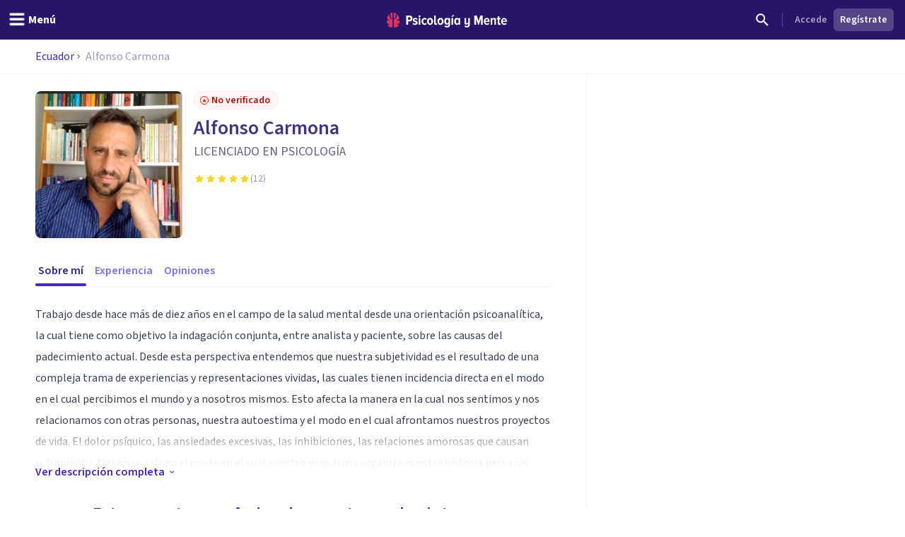

--- FILE ---
content_type: text/x-component
request_url: https://psicologiaymente.com/psicologia/ansiedad-y-ataques-panico?_rsc=1jrae
body_size: -92
content:
0:["F6fnT1TDhV22y8kuISmzd",[["children",["blogCategory","psicologia","d"],[["blogCategory","psicologia","d"],{"children":[["postSlug","ansiedad-y-ataques-panico","d"],{"children":["__PAGE__",{}]},"$undefined","$undefined",true]}],null,null]]]


--- FILE ---
content_type: application/javascript; charset=UTF-8
request_url: https://psicologiaymente.com/_next/static/chunks/8606-a66684c8680e47a6.js
body_size: 18890
content:
"use strict";(self.webpackChunk_N_E=self.webpackChunk_N_E||[]).push([[8606],{35700:function(e,t,r){r.r(t),r.d(t,{AdsContext:function(){return s},AdsContextProvider:function(){return i},useAdsContext:function(){return a}});var l=r(52504),n=r(49745);let s=n.createContext(void 0),i=e=>{let{value:t,children:r}=e,[i,a]=n.useState((null==t?void 0:t.status)||"INIT");return(0,l.jsx)(s.Provider,{value:[i,a],children:r})},a=()=>{let e=n.useContext(s);if(void 0===e)throw Error("useAdsContext must be used within a AdsContextProvider");return e}},98735:function(e,t,r){r.r(t),r.d(t,{CampaignTracker:function(){return n}});var l=r(38805);let n=()=>((0,l._)(),null)},77842:function(e,t,r){r.d(t,{S:function(){return n}});var l=r(52504);r(49745);let n=e=>{let{className:t="w-6 h-6",...r}=e;return(0,l.jsx)("svg",{viewBox:"0 0 24 24",fill:"none",xmlns:"http://www.w3.org/2000/svg",className:t,...r,children:(0,l.jsx)("path",{fillRule:"evenodd",clipRule:"evenodd",d:"M19 4.5H14.82C14.4 3.34 13.3 2.5 12 2.5C10.7 2.5 9.6 3.34 9.18 4.5H5C3.9 4.5 3 5.4 3 6.5V20.5C3 21.6 3.9 22.5 5 22.5H19C20.1 22.5 21 21.6 21 20.5V6.5C21 5.4 20.1 4.5 19 4.5ZM12 4.5C12.55 4.5 13 4.95 13 5.5C13 6.05 12.55 6.5 12 6.5C11.45 6.5 11 6.05 11 5.5C11 4.95 11.45 4.5 12 4.5ZM12 8.5C13.66 8.5 15 9.84 15 11.5C15 13.16 13.66 14.5 12 14.5C10.34 14.5 9 13.16 9 11.5C9 9.84 10.34 8.5 12 8.5ZM18 20.5H6V19.1C6 17.1 10 16 12 16C14 16 18 17.1 18 19.1V20.5Z",fill:"currentColor"})})}},45027:function(e,t,r){r.d(t,{U:function(){return n}});var l=r(52504);r(49745);let n=e=>{let{className:t="w-6 h-6",...r}=e;return(0,l.jsx)("svg",{viewBox:"0 0 24 24",fill:"none",xmlns:"http://www.w3.org/2000/svg",className:t,...r,children:(0,l.jsx)("path",{fillRule:"evenodd",clipRule:"evenodd",d:"M12 7V3H2V21H22V7H12ZM6 19H4V17H6V19ZM6 15H4V13H6V15ZM6 11H4V9H6V11ZM6 7H4V5H6V7ZM10 19H8V17H10V19ZM10 15H8V13H10V15ZM10 11H8V9H10V11ZM10 7H8V5H10V7ZM20 19H12V17H14V15H12V13H14V11H12V9H20V19ZM18 11H16V13H18V11ZM18 15H16V17H18V15Z",fill:"currentColor"})})}},32694:function(e,t,r){r.d(t,{R:function(){return n}});var l=r(52504);r(49745);let n=e=>{let{className:t="w-6 h-6",...r}=e;return(0,l.jsx)("svg",{viewBox:"0 0 24 24",fill:"none",xmlns:"http://www.w3.org/2000/svg",className:t,...r,children:(0,l.jsx)("path",{fillRule:"evenodd",clipRule:"evenodd",d:"M7.67086 1.56319C8.7908 1.51209 9.14837 1.5 12 1.5C14.8516 1.5 15.2092 1.51209 16.3291 1.56319C17.4467 1.61416 18.21 1.79168 18.8779 2.05126C19.5684 2.31955 20.1539 2.67858 20.7377 3.26231C21.3214 3.84607 21.6804 4.43163 21.9488 5.1221C22.2083 5.78998 22.3858 6.55326 22.4368 7.67086C22.4879 8.7908 22.5 9.14837 22.5 12C22.5 14.8516 22.4879 15.2092 22.4368 16.3291C22.3858 17.4467 22.2083 18.21 21.9488 18.8779C21.6804 19.5684 21.3214 20.1539 20.7377 20.7377C20.1539 21.3214 19.5684 21.6804 18.8779 21.9488C18.21 22.2083 17.4467 22.3858 16.3291 22.4368C15.2092 22.4879 14.8516 22.5 12 22.5C9.14837 22.5 8.7908 22.4879 7.67086 22.4368C6.55326 22.3858 5.78998 22.2083 5.1221 21.9488C4.43163 21.6804 3.84607 21.3214 3.26231 20.7377C2.67858 20.1539 2.31955 19.5684 2.05126 18.8779C1.79168 18.21 1.61416 17.4467 1.56319 16.3291C1.51209 15.2092 1.5 14.8516 1.5 12C1.5 9.14837 1.51209 8.7908 1.56319 7.67086C1.61416 6.55326 1.79168 5.78998 2.05126 5.1221C2.31955 4.43163 2.67858 3.84607 3.26231 3.26231C3.84607 2.67858 4.43163 2.31955 5.1221 2.05126C5.78998 1.79168 6.55326 1.61416 7.67086 1.56319ZM16.2429 3.45312C15.1357 3.4026 14.8036 3.39189 12 3.39189C9.19639 3.39189 8.86428 3.4026 7.7571 3.45312C6.73336 3.4998 6.17739 3.67085 5.8074 3.81465C5.31729 4.00512 4.96751 4.23265 4.6001 4.6001C4.23265 4.96751 4.00512 5.31729 3.81465 5.8074C3.67085 6.17739 3.4998 6.73336 3.45312 7.7571C3.4026 8.86428 3.39189 9.19639 3.39189 12C3.39189 14.8036 3.4026 15.1357 3.45312 16.2429C3.4998 17.2666 3.67085 17.8226 3.81465 18.1926C4.00512 18.6827 4.2327 19.0325 4.6001 19.3999C4.96751 19.7673 5.31729 19.9949 5.8074 20.1854C6.17739 20.3291 6.73336 20.5002 7.7571 20.5469C8.86416 20.5974 9.19618 20.6081 12 20.6081C14.8038 20.6081 15.1359 20.5974 16.2429 20.5469C17.2666 20.5002 17.8226 20.3291 18.1926 20.1854C18.6827 19.9949 19.0325 19.7673 19.3999 19.3999C19.7673 19.0325 19.9949 18.6827 20.1854 18.1926C20.3291 17.8226 20.5002 17.2666 20.5469 16.2429C20.5974 15.1357 20.6081 14.8036 20.6081 12C20.6081 9.19639 20.5974 8.86428 20.5469 7.7571C20.5002 6.73336 20.3291 6.17739 20.1854 5.8074C19.9949 5.31729 19.7673 4.96751 19.3999 4.6001C19.0325 4.23265 18.6827 4.00512 18.1926 3.81465C17.8226 3.67085 17.2666 3.4998 16.2429 3.45312ZM8.5 12C8.5 13.933 10.067 15.5 12 15.5C13.933 15.5 15.5 13.933 15.5 12C15.5 10.067 13.933 8.5 12 8.5C10.067 8.5 8.5 10.067 8.5 12ZM6.60811 12C6.60811 9.02212 9.02212 6.60811 12 6.60811C14.9779 6.60811 17.3919 9.02212 17.3919 12C17.3919 14.9779 14.9779 17.3919 12 17.3919C9.02212 17.3919 6.60811 14.9779 6.60811 12ZM17.6049 7.65507C18.3008 7.65507 18.8649 7.09097 18.8649 6.39509C18.8649 5.6992 18.3008 5.13506 17.6049 5.13506C16.9091 5.13506 16.3449 5.6992 16.3449 6.39509C16.3449 7.09097 16.9091 7.65507 17.6049 7.65507Z",fill:"currentColor"})})}},7767:function(e,t,r){r.d(t,{B:function(){return n}});var l=r(52504);r(49745);let n=e=>{let{className:t="w-6 h-6",...r}=e;return(0,l.jsx)("svg",{viewBox:"0 0 24 24",fill:"none",xmlns:"http://www.w3.org/2000/svg",className:t,...r,children:(0,l.jsx)("path",{fillRule:"evenodd",clipRule:"evenodd",d:"M12 2C6.48 2 2 6.48 2 12C2 17.52 6.48 22 12 22C17.52 22 22 17.52 22 12C22 6.48 17.52 2 12 2ZM13 19H11V17H13V19ZM15.07 11.25L14.17 12.17C13.45 12.9 13 13.5 13 15H11V14.5C11 13.4 11.45 12.4 12.17 11.67L13.41 10.41C13.78 10.05 14 9.55 14 9C14 7.9 13.1 7 12 7C10.9 7 10 7.9 10 9H8C8 6.79 9.79 5 12 5C14.21 5 16 6.79 16 9C16 9.88 15.64 10.68 15.07 11.25Z",fill:"currentColor"})})}},96338:function(e,t,r){r.d(t,{j:function(){return n}});var l=r(52504);r(49745);let n=e=>{let{className:t="w-6 h-6",...r}=e;return(0,l.jsx)("svg",{viewBox:"0 0 24 24",fill:"none",xmlns:"http://www.w3.org/2000/svg",className:t,...r,children:(0,l.jsx)("path",{fillRule:"evenodd",clipRule:"evenodd",d:"M9.32574 14.7306C10.8271 14.7306 12.1032 14.2051 13.1542 13.1542C14.2051 12.1032 14.7306 10.8271 14.7306 9.32574C14.7306 7.82439 14.2051 6.54826 13.1542 5.49732C12.1032 4.44638 10.8271 3.92091 9.32574 3.92091C7.82439 3.92091 6.54826 4.44638 5.49732 5.49732C4.44638 6.54826 3.92091 7.82439 3.92091 9.32574C3.92091 10.8271 4.44638 12.1032 5.49732 13.1542C6.54826 14.2051 7.82439 14.7306 9.32574 14.7306ZM16.5322 14.7306L22.5 20.6984L20.6984 22.5L14.7306 16.5322V15.5751L14.3928 15.2373C12.9665 16.4759 11.2775 17.0952 9.32574 17.0952C7.14878 17.0952 5.30028 16.3445 3.78016 14.8432C2.26005 13.3418 1.5 11.5027 1.5 9.32574C1.5 7.14878 2.26005 5.30028 3.78016 3.78016C5.30028 2.26005 7.14878 1.5 9.32574 1.5C11.5027 1.5 13.3418 2.26005 14.8432 3.78016C16.3445 5.30028 17.0952 7.14878 17.0952 9.32574C17.0952 11.2775 16.4759 12.9665 15.2373 14.3928L15.5751 14.7306H16.5322Z",fill:"currentColor"})})}},12523:function(e,t,r){r.d(t,{B:function(){return n}});var l=r(52504);r(49745);let n=e=>{let{className:t="w-6 h-6",...r}=e;return(0,l.jsx)("svg",{viewBox:"0 0 24 24",fill:"none",xmlns:"http://www.w3.org/2000/svg",className:t,...r,children:(0,l.jsx)("path",{fillRule:"evenodd",clipRule:"evenodd",d:"M8 2H20C21.1 2 22 2.9 22 4V16C22 17.1 21.1 18 20 18H8C6.9 18 6 17.1 6 16V4C6 2.9 6.9 2 8 2ZM17.5 10.5L20 12V4H15V12L17.5 10.5ZM2 6H4V20H18V22H4C2.9 22 2 21.1 2 20V6Z",fill:"currentColor"})})}},90966:function(e,t,r){r.d(t,{f:function(){return n}});var l=r(52504);r(49745);let n=e=>{let{className:t="w-6 h-6",...r}=e;return(0,l.jsx)("svg",{viewBox:"0 0 24 24",fill:"none",xmlns:"http://www.w3.org/2000/svg",className:t,...r,children:(0,l.jsx)("path",{fillRule:"evenodd",clipRule:"evenodd",d:"M12 14.6404C14.2105 14.6404 16.5131 15.1213 18.9079 16.0833C21.3026 17.0453 22.5 18.3041 22.5 19.8596V22.5H1.5V19.8596C1.5 18.3041 2.69736 17.0453 5.09211 16.0833C7.48685 15.1213 9.78946 14.6404 12 14.6404ZM12 12C10.5672 12 9.33919 11.4883 8.31579 10.4649C7.29239 9.44152 6.7807 8.21346 6.7807 6.7807C6.7807 5.34795 7.29239 4.10965 8.31579 3.06579C9.33919 2.02192 10.5672 1.5 12 1.5C13.4328 1.5 14.6608 2.02192 15.6842 3.06579C16.7076 4.10965 17.2193 5.34795 17.2193 6.7807C17.2193 8.21346 16.7076 9.44152 15.6842 10.4649C14.6608 11.4883 13.4328 12 12 12Z",fill:"currentColor"})})}},64036:function(e,t,r){r.d(t,{z:function(){return n}});var l=r(52504);r(49745);let n=e=>{let{className:t="w-6 h-6",...r}=e;return(0,l.jsx)("svg",{viewBox:"0 0 24 24",fill:"none",xmlns:"http://www.w3.org/2000/svg",className:t,...r,children:(0,l.jsx)("path",{fillRule:"evenodd",clipRule:"evenodd",d:"M22.377 7.61133C22.459 9.0879 22.5 10.5508 22.5 12C22.5 13.4492 22.459 14.9121 22.377 16.3887C22.377 17.3184 22.083 18.1045 21.4951 18.7471C20.9072 19.3897 20.1895 19.7109 19.3418 19.7109C17.2363 19.8203 14.7891 19.875 12 19.875C9.21092 19.875 6.76368 19.8203 4.6582 19.7109C3.81054 19.7109 3.09278 19.3897 2.50488 18.7471C1.91699 18.1045 1.62305 17.3184 1.62305 16.3887C1.54102 14.9121 1.5 13.4492 1.5 12C1.5 11.043 1.55469 9.58009 1.66406 7.61133C1.66406 6.68164 1.95117 5.89551 2.52539 5.25293C3.09961 4.61035 3.81054 4.28906 4.6582 4.28906C6.65431 4.17969 8.9785 4.125 11.6309 4.125H12H12.3691C15.0215 4.125 17.3457 4.17969 19.3418 4.28906C20.1895 4.28906 20.9072 4.61035 21.4951 5.25293C22.083 5.89551 22.377 6.68164 22.377 7.61133ZM9.99023 16.0195L15.9375 12L9.99023 7.93945V16.0195Z",fill:"currentColor"})})}},28894:function(e,t,r){r.d(t,{T:function(){return n}});var l=r(52504);r(49745);let n=e=>{let{width:t=170,height:r=21,...n}=e;return(0,l.jsxs)("svg",{width:t,height:r,viewBox:"0 0 170 21",fill:"none",xmlns:"http://www.w3.org/2000/svg",...n,children:[(0,l.jsx)("path",{fillRule:"evenodd",clipRule:"evenodd",d:"M165.91 9.24303C164.588 9.24303 164.102 10.4404 164.063 11.4213H167.757C167.737 10.4404 167.271 9.24303 165.91 9.24303ZM161.711 12.2847C161.711 9.53753 163.325 7.32003 165.949 7.32003C168.554 7.32003 169.993 9.43912 169.993 12.3829V13.0697H164.063C164.18 14.3454 164.938 15.3464 166.357 15.3464C167.057 15.3464 167.893 15.0125 168.418 14.4041L169.507 15.8563C168.671 16.7788 167.388 17.2693 166.124 17.2693C163.461 17.2693 161.711 15.2676 161.711 12.2847ZM156.955 14.7575V9.61588H155.75V7.55552H156.955V4.96502H159.307V7.55552H160.843V9.61588H159.307V14.2079C159.307 14.8164 159.521 15.1892 159.988 15.1892C160.279 15.1892 160.552 15.0715 160.688 14.9145L161.154 16.7197C160.804 17.0337 160.201 17.2693 159.366 17.2693C157.713 17.2693 156.955 16.4255 156.955 14.7575ZM152.277 17.0337V10.8132C152.277 9.79264 151.81 9.40017 151.033 9.40017C150.255 9.40017 149.633 10.0085 149.302 10.5775V17.0337H146.97V7.55552H149.302V8.79154C149.808 8.04583 150.877 7.32003 152.083 7.32003C153.832 7.32003 154.61 8.32056 154.61 9.92987V17.0337H152.277ZM141.456 9.24303C140.134 9.24303 139.647 10.4404 139.609 11.4213H143.302C143.283 10.4404 142.816 9.24303 141.456 9.24303ZM137.256 12.2847C137.256 9.53753 138.87 7.32003 141.494 7.32003C144.099 7.32003 145.538 9.43912 145.538 12.3829V13.0697H139.609C139.725 14.3454 140.484 15.3464 141.903 15.3464C142.603 15.3464 143.439 15.0125 143.963 14.4041L145.052 15.8563C144.216 16.7788 142.933 17.2693 141.669 17.2693C139.006 17.2693 137.256 15.2676 137.256 12.2847ZM133.246 17.0337V8.22259L130.31 17.0337H129.319L126.403 8.22259V17.0337H123.798V3.94443H127.278L129.805 11.6371L132.371 3.94443H135.832V17.0337H133.246ZM109.879 19.6437L110.792 17.8383C111.415 18.5647 112.348 18.8785 113.184 18.8785C114.467 18.8785 115.186 18.0739 115.186 16.7197V15.464C114.681 16.2097 113.65 16.8965 112.425 16.8965C110.676 16.8965 109.898 15.9349 109.898 14.3258V7.55552H112.231V13.4425C112.231 14.4435 112.698 14.8164 113.475 14.8164C114.253 14.8164 114.875 14.2471 115.186 13.678V7.55552H117.538V16.7197C117.538 19.3297 115.944 20.88 113.3 20.88C111.881 20.88 110.734 20.468 109.879 19.6437ZM101.384 14.0707V10.5186C101.072 9.91039 100.392 9.41979 99.7505 9.41979C98.5258 9.41979 97.9037 10.6363 97.9037 12.2847C97.9037 13.9529 98.5258 15.1892 99.7505 15.1892C100.392 15.1892 101.072 14.6986 101.384 14.0707ZM101.384 17.0337V15.8368C100.8 16.7788 99.9061 17.2693 98.9924 17.2693C96.8734 17.2693 95.4931 15.4051 95.4931 12.2847C95.4931 9.2628 96.8734 7.32003 98.9924 7.32003C99.9061 7.32003 100.82 7.77138 101.384 8.77206V7.55552H103.716V17.0337H101.384ZM91.5465 17.0339H93.8794V7.55552H91.5465V17.0339ZM92.8685 6.12269H91.3134L93.413 3.29684H95.4931L92.8685 6.12269ZM87.2573 13.7762V10.4991C86.9463 9.89062 86.2659 9.40017 85.6243 9.40017C84.3995 9.40017 83.7775 10.4991 83.7775 12.1477C83.7775 13.7959 84.3995 14.8752 85.6243 14.8752C86.2659 14.8752 86.9463 14.3846 87.2573 13.7762ZM81.775 19.6437L82.6888 17.8383C83.3498 18.5251 84.1663 18.8785 85.1382 18.8785C86.2076 18.8785 87.2573 18.2898 87.2573 16.7197V15.4834C86.674 16.4255 85.7799 16.9554 84.8662 16.9554C82.7472 16.9554 81.3669 15.2481 81.3669 12.1477C81.3669 9.10581 82.7276 7.32003 84.8662 7.32003C85.7799 7.32003 86.674 7.77138 87.2573 8.77206V7.55552H89.5902V16.7197C89.5902 19.9774 87.3545 20.88 85.255 20.88C83.8553 20.88 82.7666 20.5468 81.775 19.6437ZM77.8094 12.2847C77.8094 10.7344 77.2457 9.40017 75.9626 9.40017C74.699 9.40017 74.1157 10.7344 74.1157 12.2847C74.1157 13.8549 74.699 15.1892 75.9626 15.1892C77.2457 15.1892 77.8094 13.8549 77.8094 12.2847ZM71.6857 12.2847C71.6857 9.61588 73.1826 7.32003 75.9626 7.32003C78.762 7.32003 80.2396 9.61588 80.2396 12.2847C80.2396 14.9536 78.762 17.2693 75.9626 17.2693C73.1826 17.2693 71.6857 14.9536 71.6857 12.2847ZM67.0007 14.7575V3.94443H69.3335V14.2079C69.3335 14.8164 69.5668 15.1892 70.0334 15.1892C70.3057 15.1892 70.5972 15.0715 70.7138 14.9145L71.2 16.7197C70.8499 17.0337 70.2472 17.2693 69.3919 17.2693C67.7589 17.2693 67.0007 16.4255 67.0007 14.7575ZM63.1002 12.2847C63.1002 10.7344 62.5364 9.40017 61.2535 9.40017C59.9898 9.40017 59.4066 10.7344 59.4066 12.2847C59.4066 13.8549 59.9898 15.1892 61.2535 15.1892C62.5364 15.1892 63.1002 13.8549 63.1002 12.2847ZM56.9764 12.2847C56.9764 9.61588 58.4733 7.32003 61.2535 7.32003C64.0529 7.32003 65.5304 9.61588 65.5304 12.2847C65.5304 14.9536 64.0529 17.2693 61.2535 17.2693C58.4733 17.2693 56.9764 14.9536 56.9764 12.2847ZM49.1626 12.2847C49.1626 9.40017 50.8928 7.32003 53.4784 7.32003C54.9559 7.32003 55.9474 7.92837 56.4723 8.59544L55.3448 10.2244C54.917 9.67476 54.4116 9.40017 53.7506 9.40017C52.4091 9.40017 51.5733 10.6167 51.5733 12.2847C51.5733 13.9529 52.4091 15.1892 53.7506 15.1892C54.4116 15.1892 54.917 14.8947 55.3448 14.3454L56.4723 15.9938C55.9474 16.6808 54.9559 17.2693 53.4784 17.2693C50.8928 17.2693 49.1626 15.1892 49.1626 12.2847ZM45.2162 17.0339H47.5489V7.55552H45.2162V17.0339ZM44.9829 5.08276C44.9829 4.29795 45.6246 3.65022 46.3827 3.65022C47.1604 3.65022 47.8018 4.29795 47.8018 5.08276C47.8018 5.86758 47.1604 6.49554 46.3827 6.49554C45.6246 6.49554 44.9829 5.86758 44.9829 5.08276ZM36.4682 15.9152L37.4596 14.2471C38.043 14.8555 39.0926 15.4051 40.0452 15.4051C40.9591 15.4051 41.4449 15.0125 41.4449 14.4041C41.4449 12.8343 36.7985 13.6978 36.7985 10.1655C36.7985 8.63454 38.004 7.32003 40.2203 7.32003C41.5616 7.32003 42.6891 7.81049 43.5056 8.53657L42.5725 10.1655C42.1059 9.65499 41.2311 9.18416 40.2591 9.18416C39.5009 9.18416 38.9956 9.57678 38.9956 10.0869C38.9956 11.4999 43.7002 10.7542 43.7002 14.3258C43.7002 16.033 42.3198 17.2693 40.1037 17.2693C38.5677 17.2693 37.2652 16.7395 36.4682 15.9152ZM33.7216 8.12447C33.7216 6.98614 33.0412 6.2602 32.0303 6.2602H30.164V9.98874H32.0303C33.0412 9.98874 33.7216 9.24303 33.7216 8.12447ZM27.559 17.0337V3.94443H32.3414C35.0242 3.94443 36.3851 5.88734 36.3851 8.12447C36.3851 10.3616 35.0242 12.2847 32.3414 12.2847H30.164V17.0337H27.559Z",fill:"currentColor"}),(0,l.jsx)("mask",{id:"mask0","mask-type":"alpha",maskUnits:"userSpaceOnUse",x:"27",y:"3",width:"143",height:"18",children:(0,l.jsx)("path",{fillRule:"evenodd",clipRule:"evenodd",d:"M165.91 9.24303C164.588 9.24303 164.102 10.4404 164.063 11.4213H167.757C167.737 10.4404 167.271 9.24303 165.91 9.24303ZM161.711 12.2847C161.711 9.53753 163.325 7.32003 165.949 7.32003C168.554 7.32003 169.993 9.43912 169.993 12.3829V13.0697H164.063C164.18 14.3454 164.938 15.3464 166.357 15.3464C167.057 15.3464 167.893 15.0125 168.418 14.4041L169.507 15.8563C168.671 16.7788 167.388 17.2693 166.124 17.2693C163.461 17.2693 161.711 15.2676 161.711 12.2847ZM156.955 14.7575V9.61588H155.75V7.55552H156.955V4.96502H159.307V7.55552H160.843V9.61588H159.307V14.2079C159.307 14.8164 159.521 15.1892 159.988 15.1892C160.279 15.1892 160.552 15.0715 160.688 14.9145L161.154 16.7197C160.804 17.0337 160.201 17.2693 159.366 17.2693C157.713 17.2693 156.955 16.4255 156.955 14.7575ZM152.277 17.0337V10.8132C152.277 9.79264 151.81 9.40017 151.033 9.40017C150.255 9.40017 149.633 10.0085 149.302 10.5775V17.0337H146.97V7.55552H149.302V8.79154C149.808 8.04583 150.877 7.32003 152.083 7.32003C153.832 7.32003 154.61 8.32056 154.61 9.92987V17.0337H152.277ZM141.456 9.24303C140.134 9.24303 139.647 10.4404 139.609 11.4213H143.302C143.283 10.4404 142.816 9.24303 141.456 9.24303ZM137.256 12.2847C137.256 9.53753 138.87 7.32003 141.494 7.32003C144.099 7.32003 145.538 9.43912 145.538 12.3829V13.0697H139.609C139.725 14.3454 140.484 15.3464 141.903 15.3464C142.603 15.3464 143.439 15.0125 143.963 14.4041L145.052 15.8563C144.216 16.7788 142.933 17.2693 141.669 17.2693C139.006 17.2693 137.256 15.2676 137.256 12.2847ZM133.246 17.0337V8.22259L130.31 17.0337H129.319L126.403 8.22259V17.0337H123.798V3.94443H127.278L129.805 11.6371L132.371 3.94443H135.832V17.0337H133.246ZM109.879 19.6437L110.792 17.8383C111.415 18.5647 112.348 18.8785 113.184 18.8785C114.467 18.8785 115.186 18.0739 115.186 16.7197V15.464C114.681 16.2097 113.65 16.8965 112.425 16.8965C110.676 16.8965 109.898 15.9349 109.898 14.3258V7.55552H112.231V13.4425C112.231 14.4435 112.698 14.8164 113.475 14.8164C114.253 14.8164 114.875 14.2471 115.186 13.678V7.55552H117.538V16.7197C117.538 19.3297 115.944 20.88 113.3 20.88C111.881 20.88 110.734 20.468 109.879 19.6437ZM101.384 14.0707V10.5186C101.072 9.91039 100.392 9.41979 99.7505 9.41979C98.5258 9.41979 97.9037 10.6363 97.9037 12.2847C97.9037 13.9529 98.5258 15.1892 99.7505 15.1892C100.392 15.1892 101.072 14.6986 101.384 14.0707ZM101.384 17.0337V15.8368C100.8 16.7788 99.9061 17.2693 98.9924 17.2693C96.8734 17.2693 95.4931 15.4051 95.4931 12.2847C95.4931 9.2628 96.8734 7.32003 98.9924 7.32003C99.9061 7.32003 100.82 7.77138 101.384 8.77206V7.55552H103.716V17.0337H101.384ZM91.5465 17.0339H93.8794V7.55552H91.5465V17.0339ZM92.8685 6.12269H91.3134L93.413 3.29684H95.4931L92.8685 6.12269ZM87.2573 13.7762V10.4991C86.9463 9.89062 86.2659 9.40017 85.6243 9.40017C84.3995 9.40017 83.7775 10.4991 83.7775 12.1477C83.7775 13.7959 84.3995 14.8752 85.6243 14.8752C86.2659 14.8752 86.9463 14.3846 87.2573 13.7762ZM81.775 19.6437L82.6888 17.8383C83.3498 18.5251 84.1663 18.8785 85.1382 18.8785C86.2076 18.8785 87.2573 18.2898 87.2573 16.7197V15.4834C86.674 16.4255 85.7799 16.9554 84.8662 16.9554C82.7472 16.9554 81.3669 15.2481 81.3669 12.1477C81.3669 9.10581 82.7276 7.32003 84.8662 7.32003C85.7799 7.32003 86.674 7.77138 87.2573 8.77206V7.55552H89.5902V16.7197C89.5902 19.9774 87.3545 20.88 85.255 20.88C83.8553 20.88 82.7666 20.5468 81.775 19.6437ZM77.8094 12.2847C77.8094 10.7344 77.2457 9.40017 75.9626 9.40017C74.699 9.40017 74.1157 10.7344 74.1157 12.2847C74.1157 13.8549 74.699 15.1892 75.9626 15.1892C77.2457 15.1892 77.8094 13.8549 77.8094 12.2847ZM71.6857 12.2847C71.6857 9.61588 73.1826 7.32003 75.9626 7.32003C78.762 7.32003 80.2396 9.61588 80.2396 12.2847C80.2396 14.9536 78.762 17.2693 75.9626 17.2693C73.1826 17.2693 71.6857 14.9536 71.6857 12.2847ZM67.0007 14.7575V3.94443H69.3335V14.2079C69.3335 14.8164 69.5668 15.1892 70.0334 15.1892C70.3057 15.1892 70.5972 15.0715 70.7138 14.9145L71.2 16.7197C70.8499 17.0337 70.2472 17.2693 69.3919 17.2693C67.7589 17.2693 67.0007 16.4255 67.0007 14.7575ZM63.1002 12.2847C63.1002 10.7344 62.5364 9.40017 61.2535 9.40017C59.9898 9.40017 59.4066 10.7344 59.4066 12.2847C59.4066 13.8549 59.9898 15.1892 61.2535 15.1892C62.5364 15.1892 63.1002 13.8549 63.1002 12.2847ZM56.9764 12.2847C56.9764 9.61588 58.4733 7.32003 61.2535 7.32003C64.0529 7.32003 65.5304 9.61588 65.5304 12.2847C65.5304 14.9536 64.0529 17.2693 61.2535 17.2693C58.4733 17.2693 56.9764 14.9536 56.9764 12.2847ZM49.1626 12.2847C49.1626 9.40017 50.8928 7.32003 53.4784 7.32003C54.9559 7.32003 55.9474 7.92837 56.4723 8.59544L55.3448 10.2244C54.917 9.67476 54.4116 9.40017 53.7506 9.40017C52.4091 9.40017 51.5733 10.6167 51.5733 12.2847C51.5733 13.9529 52.4091 15.1892 53.7506 15.1892C54.4116 15.1892 54.917 14.8947 55.3448 14.3454L56.4723 15.9938C55.9474 16.6808 54.9559 17.2693 53.4784 17.2693C50.8928 17.2693 49.1626 15.1892 49.1626 12.2847ZM45.2162 17.0339H47.5489V7.55552H45.2162V17.0339ZM44.9829 5.08276C44.9829 4.29795 45.6246 3.65022 46.3827 3.65022C47.1604 3.65022 47.8018 4.29795 47.8018 5.08276C47.8018 5.86758 47.1604 6.49554 46.3827 6.49554C45.6246 6.49554 44.9829 5.86758 44.9829 5.08276ZM36.4682 15.9152L37.4596 14.2471C38.043 14.8555 39.0926 15.4051 40.0452 15.4051C40.9591 15.4051 41.4449 15.0125 41.4449 14.4041C41.4449 12.8343 36.7985 13.6978 36.7985 10.1655C36.7985 8.63454 38.004 7.32003 40.2203 7.32003C41.5616 7.32003 42.6891 7.81049 43.5056 8.53657L42.5725 10.1655C42.1059 9.65499 41.2311 9.18416 40.2591 9.18416C39.5009 9.18416 38.9956 9.57678 38.9956 10.0869C38.9956 11.4999 43.7002 10.7542 43.7002 14.3258C43.7002 16.033 42.3198 17.2693 40.1037 17.2693C38.5677 17.2693 37.2652 16.7395 36.4682 15.9152ZM33.7216 8.12447C33.7216 6.98614 33.0412 6.2602 32.0303 6.2602H30.164V9.98874H32.0303C33.0412 9.98874 33.7216 9.24303 33.7216 8.12447ZM27.559 17.0337V3.94443H32.3414C35.0242 3.94443 36.3851 5.88734 36.3851 8.12447C36.3851 10.3616 35.0242 12.2847 32.3414 12.2847H30.164V17.0337H27.559Z",fill:"currentColor"})}),(0,l.jsx)("g",{mask:"url(#mask0)"}),(0,l.jsx)("path",{fillRule:"evenodd",clipRule:"evenodd",d:"M10.056 0.457083L10.0713 0.455495L10.0727 0.391559C10.0799 0.044597 10.3131 0.000288654 10.5092 0L10.579 0.0059174L10.5822 0.006182C10.7369 0.0192325 10.8971 0.0327371 11.0608 0.0717304C11.1168 0.0810886 11.1729 0.0963945 11.2288 0.11163L11.2288 0.111633L11.2344 0.113152L11.2461 0.116291L11.2461 0.116294L11.2461 0.116297C11.2775 0.124764 11.3082 0.13303 11.333 0.138554C11.3739 0.153131 11.4152 0.165976 11.4565 0.178388C11.5101 0.194697 11.5638 0.21115 11.6178 0.232943L11.7515 0.284612C11.7935 0.305828 11.8355 0.324302 11.8874 0.345807C11.918 0.355044 12.0012 0.399496 12.0621 0.432259C12.1072 0.456361 12.1476 0.477866 12.1635 0.484505C12.3313 0.580194 12.5084 0.686274 12.6676 0.813281C12.7116 0.844383 12.7509 0.878087 12.7902 0.911799L12.7965 0.917197C12.8286 0.945196 12.861 0.972907 12.8875 0.992535C12.9186 1.02458 12.9516 1.05503 12.9843 1.08519L12.9868 1.08754C13.0238 1.12167 13.0606 1.15566 13.0961 1.19488C13.2216 1.32088 13.3238 1.46044 13.4226 1.59539L13.4332 1.60968C13.6322 1.93066 13.3856 2.15927 13.0427 2.42483L13.0415 2.42578L13.0415 2.42579L13.0415 2.4258C12.9409 2.50376 12.8542 2.57102 12.8033 2.63685C12.6633 2.81841 12.5553 3.03014 12.4734 3.2843C12.3725 3.60528 12.3196 3.94965 12.312 4.33687C12.3099 4.46865 12.3099 4.60099 12.3099 4.73334C12.3099 4.86468 12.3099 4.99616 12.3076 5.12793L12.3073 5.17801L12.3073 5.17965C12.3052 5.58672 12.3032 6.00772 12.2495 6.41648C12.2189 6.65895 12.1735 6.85451 12.1067 7.03218C12.0047 7.30957 11.8449 7.38895 11.58 7.52043L11.5666 7.52712C11.5197 7.55038 11.4704 7.5749 11.4185 7.60241C11.1977 7.71831 10.8083 7.83117 10.5378 7.88284C10.5029 7.88962 10.4692 7.89309 10.4379 7.89309C10.0794 7.89309 10.066 7.43514 10.066 7.42994C10.0425 5.29867 9.99472 0.937258 10.056 0.457083ZM6.01192 6.30243C5.98184 6.01566 5.97363 5.72123 5.9696 5.47198C5.96716 5.16644 5.96716 4.86104 5.96716 4.55391C5.96975 4.28431 5.95204 4.02019 5.91447 3.76791C5.87143 3.49268 5.80406 3.25411 5.70848 3.0392C5.58655 2.7608 5.42922 2.54604 5.2274 2.38266C5.18091 2.34499 5.12261 2.31324 5.061 2.27976C4.93072 2.20904 4.79642 2.13586 4.75827 2.0051C4.72891 1.90407 4.75985 1.76999 4.84522 1.61427L4.85904 1.5955C4.95793 1.46041 5.06013 1.32085 5.1881 1.19225C5.22116 1.1556 5.25777 1.12181 5.29486 1.08757L5.29794 1.08473C5.33033 1.05486 5.363 1.02455 5.38632 0.999434C5.42073 0.972878 5.45297 0.945167 5.48521 0.917168L5.48937 0.913595C5.5293 0.879272 5.56937 0.844829 5.6175 0.810655C5.77124 0.687833 5.94931 0.582041 6.11154 0.487796C6.13399 0.477981 6.1743 0.456477 6.21892 0.432518C6.2765 0.401633 6.36345 0.355015 6.40174 0.34318C6.44622 0.324273 6.48811 0.3058 6.52395 0.287326L6.66488 0.232626C6.71607 0.211845 6.76793 0.195916 6.81968 0.18002L6.81969 0.180019L6.82509 0.178359C6.86641 0.165947 6.90786 0.153246 6.94112 0.14069C6.97653 0.132319 7.01194 0.122649 7.04735 0.112979L7.05896 0.109848C7.11296 0.0952732 7.16711 0.0806573 7.22527 0.0706913C7.38811 0.0324711 7.54879 0.0188967 7.70416 0.00577144L7.70448 0.00574421L7.76623 0.000259788C8.06968 0.000259788 8.20614 0.120628 8.20902 0.390664L8.20974 0.455322L8.22557 0.457054C8.28548 0.925908 8.24223 5.09781 8.2184 7.39563L8.21809 7.42616L8.21766 7.44146C8.21535 7.6184 8.17548 7.91543 7.93537 7.91543C7.91234 7.91543 7.88773 7.91283 7.86153 7.90792C7.59393 7.8551 7.21232 7.75883 7.00632 7.67195L6.91722 7.63515L6.91697 7.63504C6.52184 7.47187 6.28339 7.3734 6.15285 6.99073C6.08519 6.79257 6.04028 6.57406 6.01192 6.30243ZM7.52605 8.92074L7.47006 8.90934L7.46989 8.9093C7.1593 8.84595 6.83807 8.78043 6.52748 8.67885C6.23094 8.58431 5.94405 8.46062 5.67544 8.3111C5.22934 8.06358 4.89826 7.68761 4.69155 7.19372C4.57366 6.91387 4.48671 6.61483 4.4251 6.28013C4.3537 5.89117 4.32016 5.48605 4.32247 5.04181C4.32395 4.68277 4.32354 4.32424 4.32312 3.96574L4.32304 3.89427L4.32247 3.31941C4.32247 3.16513 4.30202 3.03827 4.25985 2.9319C4.18643 2.74196 4.01139 2.7105 3.77028 2.81889C3.57782 2.90173 3.39716 3.01647 3.2463 3.15142C3.19722 3.19789 3.14755 3.24696 3.09962 3.29805C2.71167 3.65584 1.92586 4.45426 1.35078 5.52891C1.11053 5.97777 0.962693 6.35504 0.872005 6.66448C0.788514 6.86062 0.729207 7.06267 0.69869 7.26704L0.682712 7.36562C0.683719 7.38496 0.68372 7.41368 0.681416 7.44485L0.67206 7.53145L0.672491 7.77319L0.674363 7.77305L0.683 7.84435C0.686455 7.87018 0.688614 7.89544 0.690773 7.92099L0.691186 7.92576C0.694624 7.96557 0.697887 8.00336 0.706607 8.03861C0.759005 8.31601 0.849405 8.56165 0.975936 8.77237C1.09815 8.99189 1.26513 9.19409 1.47357 9.37522C1.67668 9.54524 1.89865 9.67946 2.13242 9.77241C2.15603 9.77919 2.18741 9.79103 2.21822 9.80272L2.2287 9.80667L2.22871 9.80667C2.25609 9.81702 2.28255 9.82701 2.30617 9.83303C2.3435 9.84195 2.37854 9.85303 2.41586 9.86483L2.4159 9.86485L2.41615 9.86492L2.47617 9.88354C2.55391 9.89393 2.62919 9.9049 2.70477 9.91775L2.71355 9.91991L2.72218 9.92135L2.86714 9.93045C2.88647 9.93241 2.9052 9.93292 2.92395 9.93343H2.92398C2.93412 9.93371 2.94426 9.93398 2.95452 9.93449C3.07198 9.97692 3.50455 10.158 3.42883 10.5017C3.36866 10.7746 3.10394 10.9855 2.94444 11.0905L2.64402 11.1297C2.56989 11.1317 2.49879 11.1356 2.42619 11.1396L2.416 11.1402L2.39758 11.1411C2.3066 11.1389 2.19447 11.131 2.07326 11.118C1.99783 11.11 1.92946 11.0968 1.85993 11.0832L1.84453 11.0802L1.84418 11.0801C1.81784 11.0751 1.79132 11.07 1.7642 11.0651C1.418 10.9982 1.18625 10.9683 1.01106 10.9683C0.695379 10.9683 0.540058 11.0578 0.395101 11.3232C0.268282 11.5535 0.165791 11.8207 0.0902172 12.117C0.0170911 12.395 -0.0116987 12.6975 0.00427962 13.0167C0.0241446 13.3397 0.0756784 13.5899 0.19458 13.9388C0.305997 14.2367 0.466644 14.5146 0.671628 14.7629C0.862216 15.0001 1.10232 15.2121 1.38619 15.3932C1.65538 15.5615 1.94543 15.6865 2.24801 15.7646C2.52872 15.8429 2.82021 15.8592 3.01541 15.8592C3.05543 15.8592 3.09472 15.8585 3.13258 15.8574C3.14924 15.8569 3.16539 15.8568 3.18145 15.8567C3.20799 15.8566 3.2343 15.8565 3.26228 15.8545C3.40205 15.9082 3.7887 16.0879 3.71673 16.4143C3.64763 16.7279 3.30935 16.9587 3.17001 17.0421C3.02476 17.0717 2.88341 17.0869 2.73615 17.1022L2.69786 17.1061C2.58414 17.111 2.47473 17.1155 2.36087 17.1155C2.28339 17.1125 2.20627 17.106 2.12861 17.0995L2.12851 17.0995L2.10925 17.0979L2.02115 17.0904C1.98574 17.0869 1.95378 17.0852 1.92384 17.0852C1.75312 17.0852 1.63997 17.137 1.57764 17.2435C1.45298 17.4565 1.56253 17.83 1.62932 17.9503C1.72778 18.1369 1.85892 18.3163 1.99783 18.5061L2.01266 18.5266C2.16366 18.7139 2.34144 18.9096 2.49863 19.0607C2.52454 19.0913 2.56916 19.1311 2.60875 19.1662L2.85375 19.3802C2.93508 19.4463 3.01224 19.5085 3.09429 19.5647C3.27106 19.7009 3.47317 19.8284 3.73328 19.9682C3.76967 19.9876 3.80649 20.0046 3.84334 20.0216L3.84341 20.0217L3.87536 20.0365C4.13317 20.1914 4.71962 20.4836 5.69113 20.6477C7.05448 20.8781 7.22419 20.8428 7.22419 20.8428L7.22448 20.8411C7.39636 20.8667 7.58291 20.8664 7.87326 20.8609C8.03189 20.859 8.05708 20.6362 8.05809 20.6266L8.05917 20.5756C8.07175 19.9873 8.19006 14.4542 8.21125 9.3006C8.21125 9.14358 7.98064 9.0157 7.52605 8.92074ZM17.8849 11.3198C17.9937 11.5465 18.1154 11.8186 18.1916 12.1175C18.2646 12.3955 18.2934 12.6978 18.2774 13.0159C18.2574 13.3402 18.2059 13.5903 18.0877 13.9367C17.9739 14.2417 17.8132 14.5194 17.6092 14.7636C17.4195 15.0003 17.1793 15.212 16.896 15.3928C16.6263 15.5614 16.3361 15.6865 16.0324 15.7651C15.753 15.8428 15.4615 15.8593 15.2663 15.8593C15.2262 15.8593 15.187 15.8586 15.1489 15.8573C15.1318 15.8568 15.1155 15.8568 15.0991 15.8568C15.0493 15.8569 14.9996 15.8569 14.9321 15.8423L14.8047 15.8219L14.6521 15.7965C14.579 15.8209 14.0767 16.0025 14.1579 16.3708C14.2008 16.5658 14.3482 16.7287 14.487 16.8443C14.5374 16.8683 14.5887 16.8907 14.6421 16.9096C14.7104 16.9416 14.8009 16.9645 14.897 16.9888L14.8981 16.9891L14.9388 16.9993C15.1473 17.061 15.341 17.081 15.5462 17.1022L15.5883 17.1064C15.6969 17.111 15.8054 17.1155 15.9221 17.1155H15.9237C16.0058 17.1122 16.0881 17.1051 16.1713 17.0979L16.2652 17.09C16.4912 17.0571 16.64 17.1015 16.7127 17.2256C16.8361 17.4367 16.7195 17.8294 16.6512 17.9522C16.5517 18.1451 16.4091 18.3377 16.2726 18.5218L16.2711 18.5239C16.1136 18.7194 15.9365 18.9151 15.7811 19.0649C15.7596 19.0893 15.7224 19.1224 15.6855 19.1551L15.6783 19.1615L15.4298 19.3787L15.4212 19.3857C15.3422 19.4495 15.267 19.5102 15.184 19.5671C15.0108 19.7007 14.809 19.8281 14.5486 19.9681C14.5358 19.975 14.5228 19.9813 14.5098 19.9876C14.5036 19.9906 14.4975 19.9937 14.4913 19.9967C14.2428 20.1487 13.6518 20.4505 12.6584 20.6183C11.8767 20.7504 11.4884 20.795 11.2985 20.8091C11.1404 20.8631 11.0047 20.88 10.7894 20.88C10.6867 20.88 10.5672 20.8761 10.4216 20.8699C10.2457 20.8616 10.225 20.6315 10.224 20.6198L10.2239 20.6195L10.0705 9.29951C10.0667 9.08865 10.3152 8.997 10.5249 8.95716C10.5986 8.94235 10.6723 8.92838 10.7459 8.91444C10.7583 8.91209 10.7707 8.90973 10.7832 8.90737C11.0567 8.8557 11.3392 8.8023 11.6146 8.72018C12.0121 8.60255 12.3539 8.45736 12.66 8.27637C13.0092 8.06883 13.2794 7.78826 13.4631 7.44202C13.5592 7.26277 13.6416 7.06764 13.7076 6.86154C13.8653 6.36116 13.9477 5.81171 13.9525 5.22863C13.9553 4.83363 13.9544 4.43782 13.9536 4.04238L13.9535 3.99896C13.9534 3.95769 13.9533 3.91643 13.9532 3.87517C13.9529 3.71169 13.9525 3.5483 13.9525 3.385C13.9525 3.31918 13.9559 3.2489 13.9633 3.1711L13.9653 3.1535C13.9772 3.04294 13.9896 2.92849 14.0505 2.84926C14.0917 2.79542 14.1614 2.76814 14.2581 2.76814C14.3642 2.76814 14.4752 2.80264 14.5133 2.81967C14.6771 2.89039 14.8322 2.98579 14.9682 3.0962L14.9696 3.08942C14.9696 3.08942 16.1646 4.04991 16.9563 5.52926C17.2577 6.09242 17.4146 6.54417 17.4939 6.88853C17.5339 7.01352 17.564 7.14023 17.583 7.26796L17.5979 7.35384C17.5979 7.38393 17.6001 7.41166 17.6026 7.44341L17.6028 7.44549L17.6092 7.77296H17.6072L17.5984 7.84484C17.5951 7.86966 17.5933 7.89476 17.5914 7.91972L17.5914 7.92018C17.5885 7.9616 17.5855 8.00071 17.5744 8.04213C17.5227 8.31491 17.4329 8.56084 17.3071 8.77387C17.1833 8.99281 17.0153 9.19501 16.8092 9.37441C16.605 9.5453 16.3831 9.67938 16.1553 9.7703C16.1263 9.77896 16.096 9.79051 16.0662 9.80191L16.0601 9.80429C16.0311 9.81547 16.0026 9.82646 15.9763 9.8328C15.9433 9.84075 15.9135 9.85009 15.8819 9.85999L15.8752 9.86209C15.8538 9.86902 15.8313 9.87624 15.8017 9.88331L15.7972 9.88396C15.7238 9.89457 15.6502 9.90522 15.577 9.9178L15.57 9.91954C15.5654 9.92011 15.5616 9.92083 15.5585 9.92141L15.4126 9.93065C15.2971 9.94234 15.1835 9.94003 15.073 9.93137C14.9715 9.96673 14.5119 10.1481 14.5898 10.5017C14.6325 10.6959 14.7789 10.8584 14.9172 10.974C15.0478 11.0216 15.1864 11.0619 15.3337 11.0902L15.5735 11.1276L15.6083 11.1274L15.641 11.1297C15.7195 11.132 15.8001 11.1364 15.8841 11.141C15.9751 11.139 16.0873 11.131 16.208 11.1179C16.2837 11.1101 16.3521 11.097 16.4215 11.0832L16.4357 11.0805C16.4626 11.0753 16.49 11.07 16.5198 11.0648C16.8201 11.0027 17.0546 10.9724 17.2364 10.9724C17.5796 10.9724 17.7674 11.0731 17.8849 11.3198Z",fill:"#E62F5D"})]})}},76818:function(e,t,r){r.r(t),r.d(t,{MarketingSourceTracker:function(){return n}});var l=r(21424);let n=()=>((0,l.Z)(),null)},36217:function(e,t,r){r.r(t),r.d(t,{Page:function(){return L}});var l=r(49745),n=r(94996),s=r(79663),i=r(12996),a=r(68783),o=r.n(a),C=r(78905),c=r(52504),d=r(34080),u=r(72473),p=r(44926),m=r(79199),h=r(48975),x=r(7767),f=r(1541);let g=e=>{let{className:t,isLoggedIn:r}=e,[n,s]=(0,l.useState)(!1),i=()=>{s(!n)},a=(e,t)=>{let r="https://wa.me/".concat(e,"?text=").concat(encodeURIComponent(t));window.open(r,"_blank"),s(!1)};return(0,c.jsxs)("div",{className:(0,p.W)("fixed bottom-6 right-6 z-50 flex flex-col items-end",t),children:[n&&(0,c.jsxs)("div",{className:"mb-4 w-96 rounded-lg bg-white p-5 shadow-lg",children:[(0,c.jsxs)("div",{className:"mb-2 flex justify-between",children:[(0,c.jsx)("h3",{className:"text-xl font-semibold text-purple-pop-600",children:"Soporte"}),(0,c.jsx)("button",{onClick:i,className:"rounded p-1 hover:bg-purple-pop-50","aria-label":"Cerrar",children:(0,c.jsx)(h.W,{className:"h-5 w-5 text-purple-pop-500"})})]}),(0,c.jsx)("p",{className:"mb-5 text-sm text-purple-grey-500",children:"\xa1Hola! \xbfC\xf3mo podemos ayudarte?"}),(0,c.jsxs)("div",{className:"space-y-4",children:[r&&(0,c.jsx)("div",{className:"overflow-hidden rounded",children:(0,c.jsx)(m.zx,{btnType:"block",color:"primary",onClick:()=>{a("19407163572","\xa1Hola!")},iconBefore:f.i,iconBeforeClassName:"text-white flex-shrink-0 mt-1",textClassName:"text-wrap text-sm normal-case py-3",className:"!h-auto min-h-[4rem] items-start",children:"\xbfTienes alguna duda o problema con tu cuenta o tu plan?"})}),(0,c.jsx)("div",{className:"overflow-hidden rounded",children:(0,c.jsx)(m.zx,{btnType:"block",color:r?"secondaryGhost":"primary",onClick:()=>{a("34627203658","\xa1Hola!")},iconBefore:f.i,iconBeforeClassName:"".concat(r?"text-magenta-500":"text-white"," flex-shrink-0 mt-1"),textClassName:"text-wrap text-sm normal-case py-3",className:"!h-auto min-h-[4rem] items-start",children:"\xbfTienes alg\xfan problema t\xe9cnico o duda sobre el funcionamiento de la plataforma?"})})]})]}),(0,c.jsx)("button",{onClick:i,className:(0,p.W)("flex h-14 w-14 items-center justify-center rounded-full focus:outline-none",n?"bg-purple-pop-300 hover:bg-purple-pop-400":"bg-purple-pop-500 hover:bg-purple-pop-600"),"aria-label":"Soporte",children:(0,c.jsx)(x.B,{className:"h-6 w-6 text-white"})})]})},v=e=>{let{shouldHide:t,segment:n,loading:s,viewerId:i}=e,[a,o]=l.useState(!1),C=(0,d.jl)().isImpersonatingUser,p=l.useRef(null);(0,u.L7)({shouldHide:!0,segment:n}),l.useEffect(()=>{C||o(!t)},[t,C]),l.useEffect(()=>{if(s||!a||"undefined"==typeof document)return;let e=document.getElementById("support-widget-container");return e||((e=document.createElement("div")).id="support-widget-container",document.body.appendChild(e)),(async()=>{try{let t=(await Promise.resolve().then(r.t.bind(r,65029,19))).createRoot(e);t.render((0,c.jsx)(g,{isLoggedIn:!!i})),p.current=()=>{t.unmount(),e&&document.body.contains(e)&&document.body.removeChild(e)}}catch(e){}})(),()=>{p.current&&(p.current(),p.current=null)}},[a,i,s])};var w=r(88268);let L=e=>{let{crispSegment:t,hideCrisp:a,children:c}=e,{loading:d,data:u}=(0,w.useViewer)(),p=null==u?void 0:u.viewer,m=null==p?void 0:p.id,h=null==p?void 0:p.professional;v({shouldHide:a,segment:t,loading:d,viewerId:m});let[x,f]=(0,n.D)(C.hg$),g=m&&!f.called&&!f.error&&!f.loading;return l.useEffect(function(){g&&x().catch(()=>{})},[x,g]),l.useEffect(function(){Promise.resolve().then(r.bind(r,91608)).then(e=>{var t,r,l;let{Replay:n}=e;null!==(t=s.Gd().getClient())&&void 0!==t&&t.getIntegration(n)||null===(l=s.Gd().getClient())||void 0===l||null===(r=l.addIntegration)||void 0===r||r.call(l,new n)})},[]),l.useEffect(()=>{d||o().initialize({gtmId:"GTM-TNWG5DJ",events:{courseCheckoutInitiated:"Course checkout initiated",coursePurchased:"Course purchased",course_information_request:"Course information requested",directory_funnel_ad_click:"Directory funnel ad clicked",generate_lead:"Lead generated",newsletter_signup:"Newsletter signed up",pro_signin:"Professional signed in",pro_signup:"Professional signed up",social_share:"Social shared",user_signin:"User signed in",user_signup:"User signed up",collapse_blog_post_directory:"Collapse blog post directory",blog_post_directory_see_all:"Blog post directory see all",pro_card_navigate_to_pro_profile:"Pro card navigate to pro profile"},dataLayer:{isLoggedIn:!!m,viewerId:m}})},[m,d]),l.useEffect(function(){if(!m)return;i.nZ().setUser({id:m,email:p.email});let e=!!h;i.nZ().setTag("isProfessional",e),e&&i.nZ().setTag("membership",h.isPremium?"premium":h.isGold?"gold":"free")},[m,null==p?void 0:p.email,h]),c}},53059:function(e,t,r){r.d(t,{Jv:function(){return o},fL:function(){return a}});var l=r(52504),n=r(49745),s=r(50600);let i=n.createContext(void 0),a=e=>{let{children:t}=e,{show:r,handleShow:n,handleHide:a,ref:o}=(0,s.R)(),{ref:C,show:c,handleShow:d,handleHide:u}=(0,s.R)();return(0,l.jsx)(i.Provider,{value:{showMainNavigationMenu:r,onHideMainNavigationMenu:a,onShowMainNavigationMenu:n,mainNavigationMenuRef:o,showHeaderSearchModal:c,onHideHeaderSearchModal:u,onShowHeaderSearchModal:d,headerSearchModalRef:C},children:t})},o=()=>{let e=n.useContext(i);if(void 0===e)throw Error("useHeaderContext must be used within a HeaderContextProvider");return e}},30440:function(e,t,r){r.d(t,{lj:function(){return d},vV:function(){return p},xO:function(){return u}});var l=r(20053),n=r(69836),s=r(61604),i=r(10787),a=r(38405);r(34080);var o=r(10593),C=r(19035),c=r(26685);let d=(e,t,r)=>new l.i((l,n)=>{let s=c.n&&r?{Authorization:"Bearer ".concat(r)}:{...e&&{"X-CSRF-TOKEN":e},...t&&{Cookie:t}};return l.setContext(e=>{let{headers:t={}}=e;return{headers:{...t,...s,"X-Transaction-Id":"".concat(Date.now(),"-").concat(Math.round(1e9*Math.random()))}}}),n(l)}),u={typePolicies:{BillingCancellationReason:{keyFields:["value"]},Country:{keyFields:["isoAlpha2"]},ImageResponsiveUrls:{keyFields:e=>{let t=[];return"string"==typeof e.small&&t.push("small:"+e.small),"string"==typeof e.smallWebp&&t.push("smallWebp:"+e.smallWebp),"string"==typeof e.small4_3&&t.push("small4_3:"+e.small4_3),"string"==typeof e.small4_3Webp&&t.push("small4_3Webp:"+e.small4_3Webp),"string"==typeof e.medium&&t.push("medium:"+e.medium),"string"==typeof e.mediumWebp&&t.push("mediumWebp:"+e.mediumWebp),"string"==typeof e.large&&t.push("large:"+e.large),"string"==typeof e.largeWebp&&t.push("largeWebp:"+e.largeWebp),t.length>0?t.join("|"):null}},Professional:{fields:{avatarResponsiveUrls:{merge(){let e=arguments.length>0&&void 0!==arguments[0]?arguments[0]:{},t=arguments.length>1?arguments[1]:void 0;return{...e,...t}}}}},ProfessionalCalendar:{fields:{events:{merge(){let e=arguments.length>0&&void 0!==arguments[0]?arguments[0]:[],t=arguments.length>1&&void 0!==arguments[1]?arguments[1]:[],r=[...e,...t];return o.Z(e=>e.__ref.replace("ProfessionalCalendarEvent:",""),r)}},openingHours:{merge:!0}}},User:{fields:{avatarResponsiveUrls:{merge(){let e=arguments.length>0&&void 0!==arguments[0]?arguments[0]:{},t=arguments.length>1?arguments[1]:void 0;return{...e,...t}}}}}}},p=async(e,t)=>{let{createUploadLink:l}=await Promise.all([r.e(3990),r.e(4460)]).then(r.bind(r,14460));return new n.f({cache:new s.h(u),ssrMode:!1,link:(0,i.D)([d(e,t),C.clientErrorLink,new a.X({attachBreadcrumbs:{includeError:!0,includeFetchResult:!0}}),l({uri:"https://psicologiaymente.com/graphql",credentials:"same-origin"})])})}},38805:function(e,t,r){r.d(t,{_:function(){return m},v:function(){return h}});var l=r(5506),n=r(56829),s=r.n(n),i=r(39802),a=r(71951),o=r(9698),C=r(62778),c=r(34650),d=r(90265);let u=["utm_source","utm_medium","utm_campaign","utm_term","utm_content"],p=i.Z(a.Z,o.Z(e=>{let[t,r]=e;return[(0,d.TD)(t),Array.isArray(r)?r[0]:r]}),C.Z),m=()=>{let e=(0,l.useSearchParams)();if("undefined"==typeof document)return;let t=document.referrer?s()(document.referrer).host:null,r=c.Z(u,Object.fromEntries(e.entries()));try{let e=JSON.parse(window.localStorage.getItem("PyM::campaign")||"{}"),l=location.host.includes(t)||location.host.includes("localhost"),n=Object.keys(r).length>0;if(l||!t&&!n||t&&t===(null==e?void 0:e.referer)&&!n)return e;let s={referer:t,utmParams:r};return r&&window.localStorage.setItem("PyM::campaign",JSON.stringify(s)),s}catch(e){}},h=()=>{try{let{referer:e,utmParams:t}=JSON.parse(window.localStorage.getItem("PyM::campaign")||"{}");if(!e&&!t)return;let r=c.Z(u,t);return{referer:e,...p(r)}}catch(e){}}},94512:function(e,t,r){r.r(t),r.d(t,{ApolloClientProvider:function(){return u}});var l=r(52504),n=r(49745),s=r(4710),i=r(10787),a=r(79292),o=r(38405),C=r(19035),c=r(30440);let d=(e,t,r)=>new s.p0({cache:new s.ND(c.xO),ssrMode:!1,link:(0,i.D)([(0,c.lj)(e,t,r),C.clientErrorLink,new o.X({attachBreadcrumbs:{includeError:!0,includeFetchResult:!0}}),new a.u({uri:"https://psicologiaymente.com/graphql",credentials:"same-origin"})])}),u=e=>{let{children:t,cookie:r,csrfToken:i,accessToken:a}=e;return n.useEffect(()=>{var e;window.__PyM__=(null===(e=window)||void 0===e?void 0:e.__PyM__)||{csrfLastUpdatedAt:0}},[]),(0,l.jsx)(s.e$,{makeClient:()=>d(i,r,a),children:t})}},51188:function(e,t,r){r.d(t,{T:function(){return c}});var l=r(52504),n=r(49745),s=r(53059),i=r(79199),a=r(70009),o=r(96338),C=r(85691);let c=()=>{let{showHeaderSearchModal:e,onHideHeaderSearchModal:t,headerSearchModalRef:r}=(0,s.Jv)(),c=n.useRef(null);return(0,l.jsx)(C.Modal,{ref:r,show:e,onDismiss:t,initialFocus:c,position:"top",hideCloseButton:!0,children:(0,l.jsxs)("form",{ref:c,action:"/buscar",method:"GET",className:"flex space-x-1 p-2",children:[(0,l.jsx)(a.o,{name:"q","aria-label":"Buscar en Psicolog\xeda y Mente...",placeholder:"Buscar en Psicolog\xeda y Mente...",leadingIcon:o.j,containerClassName:"grow",transparentBorder:!0}),(0,l.jsx)(i.zx,{color:"primary",size:"medium","aria-label":"Buscar",type:"submit",children:"Buscar"})]})})}},70180:function(e,t,r){r.d(t,{K:function(){return m}});var l=r(52504);r(49745);var n=r(34080),s=r(90265),i=r(11043),a=r(88268);let o=()=>{let{csrfToken:e}=(0,a.useViewer)();return{handleStopImpersonate:()=>{fetch((0,i.BC)("/impersonate"),{method:"DELETE",headers:{"X-Requested-With":"XMLHttpRequest","X-CSRF-TOKEN":e}}).then(async e=>await e.json()).then(e=>{(null==e?void 0:e.redirect)&&(location.href=e.redirect)}).catch(e=>{console.error("Error:",e)})}}};var C=r(62452),c=r(97671);let d=e=>{let{className:t="w-6 h-6",...r}=e;return(0,l.jsx)("svg",{width:"24",height:"24",viewBox:"0 0 24 24",fill:"none",xmlns:"http://www.w3.org/2000/svg",className:t,...r,children:(0,l.jsx)("path",{d:"M7.8 18C6.95 18 6.1375 17.85 5.3625 17.55C4.5875 17.25 3.89167 16.8083 3.275 16.225C2.475 15.475 1.89583 14.5875 1.5375 13.5625C1.17917 12.5375 1 11.475 1 10.375C1 9.075 1.31667 8.02083 1.95 7.2125C2.58333 6.40417 3.50833 6 4.725 6C4.95833 6 5.17917 6.02083 5.3875 6.0625C5.59583 6.10417 5.80833 6.16667 6.025 6.25L12 8.475L17.975 6.25C18.1917 6.16667 18.4042 6.10417 18.6125 6.0625C18.8208 6.02083 19.0417 6 19.275 6C20.4917 6 21.4167 6.40417 22.05 7.2125C22.6833 8.02083 23 9.075 23 10.375C23 11.475 22.8208 12.5375 22.4625 13.5625C22.1042 14.5875 21.525 15.475 20.725 16.225C20.1083 16.8083 19.4125 17.25 18.6375 17.55C17.8625 17.85 17.05 18 16.2 18C15.1 18 14.1667 17.75 13.4 17.25L12.25 16.5H11.75L10.6 17.25C9.83333 17.75 8.9 18 7.8 18ZM8.725 14C9.20833 14 9.59167 13.8875 9.875 13.6625C10.1583 13.4375 10.3 13.1333 10.3 12.75C10.3 12.1 9.86667 11.4792 9 10.8875C8.13333 10.2958 7.225 10 6.275 10C5.79167 10 5.40833 10.1125 5.125 10.3375C4.84167 10.5625 4.7 10.8667 4.7 11.25C4.7 11.9 5.13333 12.5208 6 13.1125C6.86667 13.7042 7.775 14 8.725 14ZM15.275 14C16.225 14 17.1333 13.7042 18 13.1125C18.8667 12.5208 19.3 11.9 19.3 11.25C19.3 10.85 19.1625 10.5417 18.8875 10.325C18.6125 10.1083 18.225 10 17.725 10C16.775 10 15.8667 10.2958 15 10.8875C14.1333 11.4792 13.7 12.1 13.7 12.75C13.7 13.1333 13.8375 13.4375 14.1125 13.6625C14.3875 13.8875 14.775 14 15.275 14Z",fill:"currentColor"})})};var u=r(19032);let p=(0,n.jl)().isImpersonatingUser,m=e=>{let{avatar:t,professionalResourcePath:n,professionalDidSetCalendar:i,isAdmin:m,viewerFullName:h}=e,{handleStopImpersonate:x}=o(),f=[];n&&(f.push({id:"dashboard",label:"Panel de control",href:"/account/dashboard"}),i&&f.push({id:"bookings",label:"Agenda",href:"/account/bookings/agenda"}),f.push({id:"patients",label:"Pacientes",href:"/account/patients"})),f.push({id:"account-settings",label:"Cuenta",href:"/account/account-settings"}),f.push({id:"my-courses",label:"Cursos",href:"/account/courses"}),m&&f.push({id:"google-dfp",label:"Google DFP",onClick:()=>{var e;null===(e=r.g.googletag)||void 0===e||e.openConsole()}});let g=[...p?[[{id:"stop-impersonation",label:"Stop Impersonation",onClick:x}]]:[],...n?[[{id:"public-profile",label:"Perfil p\xfablico",href:n}]]:[],f,[{id:"logout",label:"Cerrar sesi\xf3n",onClick:a.handleLogout,externalLink:!0}]];return(0,l.jsx)(c.L,{items:g,size:"small",buttonClassName:"flex items-center h-full",selectedItemId:null,fontVariant:"normal",showDivider:!0,useClick:!0,"data-testid":"loggedInUserMenu",children:(0,l.jsxs)("div",{className:"flex cursor-pointer items-center space-x-2",children:[p?(0,l.jsx)("div",{className:"flex h-6 w-6 shrink-0 items-center justify-center rounded-full border-2 border-white bg-magenta-400-legacy",children:(0,l.jsx)(d,{className:"h-4 w-4 text-white"})}):(0,l.jsx)(C.q,{size:"tiny",name:h,src:t.src,webpSrc:t.webpSrc,withRing:!1,rounded:!0}),(0,l.jsx)(u.u,{size:"small",className:"hidden max-w-128px truncate text-white lg:block",children:(0,s.LF)(h)})]})})}},58630:function(e,t,r){r.d(t,{P:function(){return c}});var l=r(52504);r(49745);var n=r(9377),s=r(79199),i=r(97671),a=r(90966);let o="/login",C=function(){let{isMobile:e=!1}=arguments.length>0&&void 0!==arguments[0]?arguments[0]:{};return[[{id:"login",label:"Accede",href:o,externalLink:!0}],[{id:"register",label:e?"Reg\xedstrate como usuario":"Como usuario",href:"/register",externalLink:!0},{id:"register-professional",label:e?"Reg\xedstrate como profesional":"Como profesional",href:"/profesionales/registro"}]]},c=()=>(0,l.jsxs)("div",{className:"flex items-center",children:[(0,l.jsx)(s.zx,{size:"small",color:"transparent",className:"hidden text-white text-opacity-60 hover:text-white md:inline-flex",href:o,externalLink:!0,children:"Accede"}),(0,l.jsxs)("div",{className:"relative flex",children:[(0,l.jsx)("div",{className:"md:hidden",children:(0,l.jsx)(i.L,{items:C({isMobile:!0}),selectedItemId:null,size:"small",position:"bottomRight",fontVariant:"normal",useClick:!0,showDivider:!0,children:(0,l.jsxs)("div",{className:"relative",children:[(0,l.jsx)(n.E,{"aria-label":"Abrir men\xfa de usuario",color:"white",icon:a.f,isTransparent:!0,isEmpty:!0}),(0,l.jsx)("span",{className:"absolute right-1 top-1 h-2 w-2 rounded-full bg-magenta-400-legacy"})]})})}),(0,l.jsx)("div",{className:"hidden md:block",children:(0,l.jsx)(i.L,{items:C(),selectedItemId:null,size:"small",position:"bottomRight",useClick:!0,showDivider:!0,children:(0,l.jsx)(s.zx,{size:"small",color:"transparent",className:"bg-white bg-opacity-20 text-white hover:bg-opacity-30",children:"Reg\xedstrate"})})})]})]})},60589:function(e,t,r){r.d(t,{o:function(){return Z}});var l=r(52504),n=r(49745),s=r(87514),i=r(87103),a=r(44926),o=r(53059),C=r(9377),c=r(32140),d=r(77842),u=r(59694),p=r(45027),m=r(76383),h=r(32694),x=r(73172);let f=e=>{let{className:t="w-6 h-6",...r}=e;return(0,l.jsx)("svg",{viewBox:"0 0 24 24",fill:"none",xmlns:"http://www.w3.org/2000/svg",className:t,...r,children:(0,l.jsx)("path",{d:"M12 14C13.66 14 14.99 12.66 14.99 11L15 5C15 3.34 13.66 2 12 2C10.34 2 9 3.34 9 5V11C9 12.66 10.34 14 12 14ZM17.3 11C17.3 14 14.76 16.1 12 16.1C9.24 16.1 6.7 14 6.7 11H5C5 14.41 7.72 17.23 11 17.72V21H13V17.72C16.28 17.24 19 14.42 19 11H17.3Z",fill:"currentColor"})})};var g=r(96338),v=r(12523),w=r(86391),L=r(64036),j=r(42601),b=r(28894),H=r(19032),V=r(5506);function y(e){let t=n.useRef();return n.useEffect(()=>{t.current=e}),t.current}let M=e=>{let t=(0,V.usePathname)(),r=y(t),l=(0,V.useSearchParams)(),s=y(l);n.useEffect(function(){((null==l?void 0:l.toString())!==(null==s?void 0:s.toString())||t!==r)&&(null==e||e())},[e,l,s,t,r])},N=s.blogCategories,Z=()=>{let{showMainNavigationMenu:e,onHideMainNavigationMenu:t}=(0,o.Jv)(),r=n.useRef(),[s,V]=n.useState(!1),[y,Z]=n.useState();M(t);let k=e=>{Z(e.id===y?"":e.id)};return(0,l.jsx)(i.u,{show:e,as:n.Fragment,enter:"transform transition ease-in-out duration-300",enterFrom:"-translate-x-full",enterTo:"translate-x-0",leave:"transform transition ease-in-out duration-300",leaveFrom:"translate-x-0",leaveTo:"-translate-x-full",children:(0,l.jsx)("div",{className:"fixed inset-y-0 left-0 z-20 flex w-full flex-col justify-between overflow-y-auto bg-white shadow-lg sm:w-80",onScroll:e=>{var t;let l=(null===(t=e.currentTarget)||void 0===t?void 0:t.scrollTop)!==0;r.current?clearTimeout(r.current):V(l),r.current=setTimeout(()=>{V(l),r.current=void 0},300)},children:(0,l.jsxs)("nav",{children:[(0,l.jsxs)("div",{className:(0,a.W)("sticky top-0 z-30 flex h-14 items-center justify-between bg-white pl-4 pr-2",{shadow:s}),children:[(0,l.jsx)("a",{href:"/",children:(0,l.jsx)(b.T,{className:"text-purple-700",width:146,height:18})}),(0,l.jsx)("button",{className:"align-center inline-flex h-10 w-10 justify-center rounded-full p-3 focus:outline-none",onClick:t,children:(0,l.jsx)("svg",{xmlns:"http://www.w3.org/2000/svg",viewBox:"0 0 24 24",className:"h-4 w-4 fill-current text-purple-pop-200 transition duration-200 hover:text-purple-pop-400-legacy",children:(0,l.jsx)("polygon",{points:"22.5 3.614 14.114 12 22.5 20.386 20.386 22.5 12 14.114 3.614 22.5 1.5 20.386 9.886 12 1.5 3.614 3.614 1.5 12 9.886 20.386 1.5"})})})]}),(0,l.jsxs)("div",{className:"divide-y divide-grey-100 overflow-y-scroll px-2",children:[(0,l.jsxs)("div",{className:"py-4",children:[(0,l.jsx)(H.u,{size:"small",variant:"semibold",className:"mb-1 px-2 text-purple-300",children:"Directorio"}),(0,l.jsxs)("ul",{className:"mt-2",children:[(0,l.jsx)("li",{className:"relative leading-normal",children:(0,l.jsxs)("a",{href:"/directorio",className:"rounded-1 relative z-20 flex items-center space-x-2 p-2 text-purple-grey-500 transition duration-200 hover:text-purple-pop-500",children:[(0,l.jsx)(g.j,{className:"h-4.5 w-4.5"}),(0,l.jsx)(H.u,{variant:"semibold",className:"flex-auto font-semibold",children:"Directorio de psic\xf3logos"})]})}),(0,l.jsx)("li",{className:"relative leading-normal",children:(0,l.jsxs)("a",{href:"/profesionales",className:"rounded-1 relative z-20 flex items-center space-x-2 p-2 text-purple-grey-500 transition duration-200 hover:text-purple-pop-500",children:[(0,l.jsx)(d.S,{className:"h-4.5 w-4.5"}),(0,l.jsx)(H.u,{variant:"semibold",className:"flex-auto font-semibold ",children:"Reg\xedstrate como profesional"})]})})]})]}),(0,l.jsx)("div",{className:"py-4",children:(0,l.jsx)("ul",{className:"mt-2",children:(0,l.jsx)("li",{className:"relative leading-normal",children:(0,l.jsxs)(j.r,{href:"/cursos",className:"rounded-1 relative z-20 flex items-center space-x-2 p-2 text-purple-grey-500 transition duration-200 hover:text-purple-pop-500",children:[(0,l.jsx)(v.B,{className:"h-4.5 w-4.5"}),(0,l.jsx)(H.u,{variant:"semibold",className:"flex-auto font-semibold",children:"Cursos"}),(0,l.jsx)(c.Yx,{label:"Nuevo",variant:"secondary"})]})})})}),(0,l.jsxs)("div",{className:"py-4",children:[(0,l.jsx)(H.u,{size:"small",variant:"semibold",className:"mb-1 px-2 text-purple-300",children:"Art\xedculos"}),(0,l.jsxs)("ul",{className:"mt-2",children:[N.map(e=>{let t=e.id===y;return(0,l.jsxs)("li",{className:"relative cursor-pointer leading-normal",children:[(0,l.jsxs)("a",{className:(0,a.W)("group relative z-20 flex items-center space-x-2 rounded p-2 transition duration-200",t?"bg-purple-pop-100 bg-opacity-40 text-purple-pop-500":"text-purple-grey-500 hover:text-purple-pop-500"),onClick:()=>{k(e)},children:[(0,l.jsx)(H.u,{variant:"semibold",className:"flex-auto font-semibold",children:e.name}),e.childrens.length>0&&(0,l.jsx)(u.d,{className:(0,a.W)("ease ml-2 h-3 w-3 transform fill-current text-purple-pop-500 transition-all duration-500",t?"rotate-90":"-translate-x-1 opacity-0 group-hover:translate-x-0 group-hover:opacity-100")})]}),(0,l.jsx)(i.u,{show:t,as:n.Fragment,enter:"transform transition ease-in-out duration-300",enterFrom:"opacity-0 -translate-y-2",enterTo:"opacity-100 translate-y-0",leave:"transform transition ease-in-out duration-150",leaveFrom:"opacity-100 translate-y-0",leaveTo:"opacity-0 -translate-y-2",children:(0,l.jsxs)("ul",{className:"mb-2 mt-1 rounded bg-grey-100 bg-opacity-40",children:[(0,l.jsx)("li",{children:(0,l.jsx)("a",{href:e.resourcePath,className:"flex items-center px-3 py-2 text-purple-grey-400 transition duration-200 hover:text-purple-pop-500",children:(0,l.jsx)(H.u,{className:"flex-auto text-body",children:e.name})})}),e.childrens.map(e=>(0,l.jsx)("li",{children:(0,l.jsx)("a",{href:e.resourcePath,className:"flex items-center px-3 py-2 text-purple-grey-400 transition duration-200 hover:text-purple-pop-500",children:(0,l.jsx)(H.u,{className:"flex-auto text-body",children:e.name})})},"childCategory-".concat(String(e.id))))]})})]},"category-".concat(String(e.id)))}),(0,l.jsx)("a",{href:"/rankings",className:"group relative z-20 flex items-center space-x-2 rounded p-2 text-purple-grey-500 transition duration-200 hover:text-purple-pop-500",children:(0,l.jsx)(H.u,{variant:"semibold",className:"flex-auto font-semibold",children:"Rankings de psic\xf3logos"})}),(0,l.jsx)("a",{href:"/marketing",className:"group relative z-20 flex items-center space-x-2 rounded p-2 text-purple-grey-500 transition duration-200 hover:text-purple-pop-500",children:(0,l.jsx)(H.u,{variant:"semibold",className:"flex-auto font-semibold",children:"Marketing para psic\xf3logos"})})]})]}),(0,l.jsx)("div",{className:"py-4",children:(0,l.jsx)("ul",{children:(0,l.jsx)("li",{className:"relative leading-normal",children:(0,l.jsxs)(j.r,{href:"/pym-business",className:"group relative z-20 flex items-center space-x-2 rounded p-2 text-purple-grey-500 transition duration-200 hover:text-purple-pop-500",children:[(0,l.jsx)(p.U,{className:"h-4.5 w-4.5"}),(0,l.jsx)(H.u,{variant:"semibold",className:"flex-auto font-semibold",children:"PyM Business"})]})})})}),(0,l.jsx)("div",{className:"py-4",children:(0,l.jsx)("ul",{children:(0,l.jsx)("li",{className:"relative leading-normal",children:(0,l.jsxs)("a",{href:"/podcast",className:"group relative z-20 flex items-center space-x-2 rounded p-2 text-purple-grey-500 transition duration-200 hover:text-purple-pop-500",children:[(0,l.jsx)(f,{className:"h-4.5 w-4.5"}),(0,l.jsx)(H.u,{variant:"semibold",className:"flex-auto font-semibold",children:"Podcast"})]})})})}),(0,l.jsxs)("div",{className:"py-4",children:[(0,l.jsx)(H.u,{size:"small",variant:"semibold",className:"mb-1 px-2 text-purple-grey-500",children:"S\xedguenos"}),(0,l.jsxs)("div",{className:"flex space-x-2 p-2",children:[(0,l.jsx)(C.E,{"aria-label":"S\xedguenos en Facebook",color:"socialFacebook",icon:m.z,size:"small",href:"https://www.facebook.com/psicologiaymente"}),(0,l.jsx)(C.E,{"aria-label":"S\xedguenos en X",color:"socialTwitter",icon:w.k,size:"small",href:"https://twitter.com/psicologiamente"}),(0,l.jsx)(C.E,{"aria-label":"S\xedguenos en LinkedIn",color:"socialLinkedin",icon:x.j,size:"small",href:"https://www.linkedin.com/company/psicolog%C3%ADa-y-mente"}),(0,l.jsx)(C.E,{"aria-label":"S\xedguenos en Instagram",color:"socialInstagram",icon:h.R,size:"small",href:"https://instagram.com/psicologiaymente"}),(0,l.jsx)(C.E,{"aria-label":"S\xedguenos en YouTube",color:"socialYoutube",icon:L.z,size:"small",href:"https://www.youtube.com/channel/UCcBDiOaLfansmWXXUmirexQ"})]})]})]})]})})})}},31089:function(e,t,r){r.d(t,{j:function(){return i}});var l=r(52504);r(49745);var n=r(53059),s=r(19032);let i=()=>{let{showMainNavigationMenu:e,onShowMainNavigationMenu:t,onHideMainNavigationMenu:r}=(0,n.Jv)();return(0,l.jsxs)("button",{"aria-label":"header_menu_toggle_id",className:"inline-flex h-10 w-10 items-center justify-center text-white lg:w-auto lg:px-3",onClick:e?r:t,children:[(0,l.jsx)("svg",{xmlns:"http://www.w3.org/2000/svg",viewBox:"0 0 24 24",className:"h-6 w-6 fill-current",children:(0,l.jsx)("path",{d:"M20.8046875,9.390625 C21.2786482,9.390625 21.6796859,9.56380035 22.0078125,9.91015625 C22.3359391,10.2565121 22.5,10.6666643 22.5,11.140625 C22.5,11.6145857 22.3359391,12.0247379 22.0078125,12.3710937 C21.6796859,12.7174496 21.2786482,12.890625 20.8046875,12.890625 L3.1953125,12.890625 C2.7213518,12.890625 2.32031414,12.7174496 1.9921875,12.3710937 C1.66406086,12.0247379 1.5,11.6145857 1.5,11.140625 C1.5,10.6666643 1.66406086,10.2565121 1.9921875,9.91015625 C2.32031414,9.56380035 2.7213518,9.390625 3.1953125,9.390625 L20.8046875,9.390625 Z M20.8046875,2.390625 C21.2786482,2.390625 21.6796859,2.56380035 22.0078125,2.91015625 C22.3359391,3.25651215 22.5,3.6666643 22.5,4.140625 C22.5,4.6145857 22.3359391,5.02473785 22.0078125,5.37109375 C21.6796859,5.71744965 21.2786482,5.890625 20.8046875,5.890625 L3.1953125,5.890625 C2.7213518,5.890625 2.32031414,5.71744965 1.9921875,5.37109375 C1.66406086,5.02473785 1.5,4.6145857 1.5,4.140625 C1.5,3.6666643 1.66406086,3.25651215 1.9921875,2.91015625 C2.32031414,2.56380035 2.7213518,2.390625 3.1953125,2.390625 L20.8046875,2.390625 Z M20.8046875,16.390625 C21.2786482,16.390625 21.6796859,16.5638004 22.0078125,16.9101562 C22.3359391,17.2565121 22.5,17.6666643 22.5,18.140625 C22.5,18.6145857 22.3359391,19.0247379 22.0078125,19.3710938 C21.6796859,19.7174496 21.2786482,19.890625 20.8046875,19.890625 L3.1953125,19.890625 C2.7213518,19.890625 2.32031414,19.7174496 1.9921875,19.3710938 C1.66406086,19.0247379 1.5,18.6145857 1.5,18.140625 C1.5,17.6666643 1.66406086,17.2565121 1.9921875,16.9101562 C2.32031414,16.5638004 2.7213518,16.390625 3.1953125,16.390625 L20.8046875,16.390625 Z"})}),(0,l.jsx)(s.u,{id:"header_menu_toggle_id",variant:"bold",className:"hidden lg:ml-1 lg:block",children:"Men\xfa"})]})}},97342:function(e,t,r){r.d(t,{Q:function(){return a}});var l=r(52504);r(49745);var n=r(53059),s=r(9377),i=r(96338);let a=()=>{let{showHeaderSearchModal:e,onShowHeaderSearchModal:t,onHideHeaderSearchModal:r}=(0,n.Jv)();return(0,l.jsx)(s.E,{isTransparent:!0,color:"white",icon:i.j,"aria-label":"Buscar",onClick:e?r:t})}}}]);

--- FILE ---
content_type: application/javascript; charset=UTF-8
request_url: https://psicologiaymente.com/_next/static/chunks/app/psicologos/%5Bid%5D/%5Bslug%5D/page-f0460423757d8d44.js
body_size: 38270
content:
(self.webpackChunk_N_E=self.webpackChunk_N_E||[]).push([[5852,4013,3603],{68043:function(e,r,a){Promise.resolve().then(a.bind(a,24358)),Promise.resolve().then(a.bind(a,20828)),Promise.resolve().then(a.t.bind(a,11422,23)),Promise.resolve().then(a.t.bind(a,61598,23)),Promise.resolve().then(a.bind(a,34785)),Promise.resolve().then(a.bind(a,19035)),Promise.resolve().then(a.bind(a,65099)),Promise.resolve().then(a.bind(a,22934)),Promise.resolve().then(a.bind(a,83568)),Promise.resolve().then(a.bind(a,79283)),Promise.resolve().then(a.bind(a,66275)),Promise.resolve().then(a.bind(a,74322)),Promise.resolve().then(a.bind(a,81246)),Promise.resolve().then(a.bind(a,86805)),Promise.resolve().then(a.bind(a,64037)),Promise.resolve().then(a.bind(a,35700)),Promise.resolve().then(a.bind(a,11383)),Promise.resolve().then(a.bind(a,98735)),Promise.resolve().then(a.bind(a,76818)),Promise.resolve().then(a.bind(a,36217)),Promise.resolve().then(a.bind(a,90012)),Promise.resolve().then(a.bind(a,44917)),Promise.resolve().then(a.bind(a,65609)),Promise.resolve().then(a.bind(a,69612)),Promise.resolve().then(a.bind(a,73818)),Promise.resolve().then(a.bind(a,67452)),Promise.resolve().then(a.bind(a,67378)),Promise.resolve().then(a.bind(a,94512)),Promise.resolve().then(a.bind(a,63644)),Promise.resolve().then(a.bind(a,15617)),Promise.resolve().then(a.bind(a,71375)),Promise.resolve().then(a.bind(a,57326))},67324:function(e,r,a){"use strict";a.r(r),a.d(r,{ProfessionalsProvider:function(){return c},useProfessionals:function(){return o}});var s=a(52504),t=a(49745),l=a(36531),i=a(78905);let n=(0,t.createContext)({professionals:null,loading:!1,error:null}),o=()=>(0,t.useContext)(n),c=e=>{let{children:r,tags:a=[]}=e,{data:o,loading:c,error:d}=(0,l.a)(i.cGf,{variables:{tags:a}}),[u,p]=(0,t.useState)(null);return(0,t.useEffect)(()=>{(null==o?void 0:o.blogFeaturedProfessionals)&&p(o.blogFeaturedProfessionals)},[o]),(0,s.jsx)(n.Provider,{value:{professionals:u,loading:c,error:d||null},children:r})}},65099:function(e,r,a){"use strict";a.r(r),a.d(r,{FeaturedProfessionalsClient:function(){return y}});var s,t,l=a(52504),i=a(36531),n=a(78905);a(49745);var o=a(5506),c=a(68783),d=a.n(c),u=a(67324),p=a(90265),m=a(88526),x=a(62452),h=a(79199),f=a(32140),v=a(24878),g=a(6433),b=a(43678);(s=t||(t={})).IMAGE_LINK="IMAGE_LINK",s.DISPLAY_NAME="DISPLAY_NAME",s.VIEW_BUTTON="VIEW_BUTTON";let j=e=>{let{professionals:r,customTitle:a,maxProfessionals:s=4,isAnonimoPost:t}=e,{professionals:i}=(0,u.useProfessionals)(),c=r||i,j=(0,o.useRouter)(),y=(0,m.Z)();if(!c||0===c.length)return null;let w=c.slice(0,s),N=(e,r)=>{d().dataLayer({dataLayer:{event:"carousel_click",carousel_click:{source:n.iug.BlogPostIncontent,source_url:window.location.href,professional_id:e.id,professional_display_name:e.displayName,trigger_element:r}}}),j.push(e.resourcePath)},C=(e,r,a)=>{e.preventDefault(),N(r,a)},A=t?"/profesionales/".concat((null==y?void 0:y.toLowerCase())||"es"):"/directorio";return(0,l.jsxs)("div",{className:"flex flex-col gap-4",children:[t?(0,l.jsx)(l.Fragment,{}):(0,l.jsxs)(l.Fragment,{children:[(0,l.jsx)(b.D,{variant:"semibold",className:"text-center text-xl text-purple-pop-600 md:text-2xl",children:a||"Encuentra los mejores profesionales cerca de ti"}),(0,l.jsx)("div",{className:"flex flex-col gap-4 md:flex-row md:gap-x-2",children:w.map((e,r)=>{let{resourcePath:a,displayName:s,avatarResponsiveUrls:t,isGold:i,city:n,averageReviewRating:o}=e;return(0,l.jsx)("div",{className:"not-prose box-border flex w-full flex-col justify-center rounded-md border-2 border-purple-100 border-opacity-60",children:(0,l.jsxs)("div",{className:"flex h-full w-full flex-col gap-y-2",children:[(0,l.jsxs)("div",{className:"flex flex-col gap-3 md:hidden",children:[(0,l.jsxs)("div",{className:"flex justify-between gap-3",children:[(0,l.jsx)("a",{href:a,className:"ml-4 mt-2 shrink-0",onClick:r=>{C(r,e,"IMAGE_LINK")},children:(0,l.jsx)(x.q,{name:s,src:t.large,webpSrc:t.largeWebp,size:"medium",staticSize:!0,showGoldBadge:i,className:"h-20 w-20 object-cover"})}),(0,l.jsxs)("div",{className:"mt-2 flex flex-1 flex-col",children:[(0,l.jsx)("a",{href:a,onClick:r=>{C(r,e,"DISPLAY_NAME")},children:(0,l.jsx)(g.v,{variant:"bold",className:"text-purple-pop-600 md:hidden",children:(0,p.LF)(s)})}),n&&(0,l.jsxs)("div",{className:"flex min-h-[80px] flex-col md:py-2",children:[(0,l.jsx)(f.Yx,{label:n,prefixIcon:v.t,variant:"attribute",size:"xxxsmall",className:"mt-0.5 w-fit md:pl-2"}),e.specialities&&e.specialities.length>0&&(0,l.jsxs)("p",{className:"mt-0.5 line-clamp-2 text-[11px] leading-tight text-gray-500",children:[(0,l.jsx)("span",{className:"font-medium",children:"Especialidades:"})," ",e.specialities.slice(0,3).map(e=>e.name).join(", ")]})]})]})]}),(0,l.jsxs)("div",{className:"-mt-5 flex w-full gap-2 px-2",children:[(0,l.jsx)(h.zx,{btnType:"normal",size:"small",className:"flex-1 px-2 py-1.5",onClick:r=>{C(r,e,"VIEW_BUTTON")},children:"Contactar"}),(0,l.jsx)(h.zx,{btnType:"block",size:"small",className:"flex-1 px-2 py-1.5",onClick:r=>{C(r,e,"VIEW_BUTTON")},children:"Ver perfil"})]})]}),(0,l.jsxs)("div",{className:"hidden h-full flex-col md:flex",children:[(0,l.jsx)("a",{href:a,className:"h-full w-full",onClick:r=>{C(r,e,"IMAGE_LINK")},children:(0,l.jsx)(x.q,{name:s,src:t.large,webpSrc:t.largeWebp,staticSize:!0,className:"h-[180px] w-full rounded-t-md object-cover",showGoldBadge:i})}),(0,l.jsx)("div",{className:"flex h-full w-full flex-col justify-center",children:(0,l.jsxs)("div",{className:"p-x-2 flex flex-col items-center justify-center gap-y-2 text-center",children:[(0,l.jsxs)("a",{href:a,onClick:r=>{C(r,e,"DISPLAY_NAME")},children:[(0,l.jsx)(b.D,{variant:"bold",className:"hidden text-sm text-purple-pop-600 md:block",children:(0,p.LF)(s)}),(0,l.jsx)(g.v,{variant:"bold",className:"text-purple-pop-600 md:hidden",children:(0,p.LF)(s)})]}),n&&(0,l.jsxs)("div",{className:"flex min-h-[80px] flex-col px-2",children:[(0,l.jsx)("div",{className:"flex justify-center",children:(0,l.jsx)(f.Yx,{label:n,prefixIcon:v.t,variant:"attribute",className:"m-1"})}),e.specialities&&e.specialities.length>0&&(0,l.jsxs)("p",{className:"mt-1 line-clamp-3 text-[11px] leading-tight text-gray-500",children:[(0,l.jsx)("span",{className:"font-medium",children:"Especialidades:"})," ",e.specialities.slice(0,3).map(e=>e.name).join(", ")]})]})]})}),(0,l.jsx)("div",{className:"mt-0 hidden items-end md:flex md:w-full md:flex-col md:space-y-9px",children:(0,l.jsx)("div",{className:"w-1/2 p-2 md:w-full",children:(0,l.jsx)(h.zx,{btnType:"block",onClick:r=>{C(r,e,"VIEW_BUTTON")},children:"Ver perfil"})})})]})]})},r+s)})})]}),(0,l.jsx)("div",{className:"mt-4 rounded-lg border-2 border-purple-100 bg-purple-pop-100 p-4 shadow-sm md:p-4",children:(0,l.jsxs)("div",{className:"mt-0 flex flex-col items-center gap-1 text-center",children:[(0,l.jsx)(b.D,{variant:"semibold",className:"my-0 text-lg text-purple-pop-600 md:text-xl",children:t?"\xdanete a nuestra comunidad de profesionales":"Empieza hoy tu viaje de bienestar"}),(0,l.jsx)("p",{className:"text-sm text-purple-pop-600",children:t?"Reg\xedstrate y empieza a conseguir pacientes online.":"Accede a una amplia red de psic\xf3logos calificados. Empat\xeda y experiencia a tu servicio."}),(0,l.jsx)(h.zx,{btnType:"normal",className:"mt-1 w-full max-w-[280px] md:max-w-[320px]",onClick:()=>{j.push(A)},children:t?"Registrarme como profesional":"Encuentra profesionales"})]})})]})};function y(){let{data:e,loading:r}=(0,i.a)(n.cGf,{variables:{tags:[]}});return!r&&(null==e?void 0:e.blogFeaturedProfessionals.length)?(0,l.jsx)("section",{className:"mt-8",children:(0,l.jsx)(j,{professionals:e.blogFeaturedProfessionals,customTitle:"Estos son otros profesionales que te pueden interesar"})}):null}},22934:function(e,r,a){"use strict";a.r(r),a.d(r,{ProfessionalBreadcrumbs:function(){return d}});var s,t,l=a(52504),i=a(49745),n=a(44926),o=a(60045);(s=t||(t={})).up="up",s.down="down";let c=function(){let e=arguments.length>0&&void 0!==arguments[0]?arguments[0]:100,[r,a]=i.useState("up");return i.useEffect(()=>{let r=window.scrollY,s=a=>Math.abs(a-r)>e,t=e=>e>r&&!(r>0&&0===e)&&!(e>0&&0===r),l=()=>{let e=window.scrollY;s(e)&&(a(t(e)?"down":"up"),r=e>0?e:0)},i=()=>window.requestAnimationFrame(l);return window.addEventListener("scroll",i),()=>{window.removeEventListener("scroll",i)}},[e]),r};function d(e){let{staticBreadcrumbs:r,stickyBreadcrumbs:a}=e,s=i.useRef(null),[t,d]=(0,o.S)({elementRef:s}),u=c(8);return(0,l.jsxs)(l.Fragment,{children:[(0,l.jsx)("div",{className:"box-border w-full border-b border-grey-100 bg-white",ref:s,children:r}),(0,l.jsx)("div",{className:(0,n.W)("fixed top-14 z-30 w-full transform transition duration-300 ease-in-out",{hidden:!d||t,"-translate-y-12":d&&!("down"!==u)}),children:a})]})}},83568:function(e,r,a){"use strict";a.r(r),a.d(r,{ProfessionalContentDescription:function(){return o}});var s=a(52504),t=a(49745),l=a(44926),i=a(8323),n=a(19032);let o=e=>{let{initialHeight:r=50,className:a,children:o}=e,c=t.useRef(null),[d,u]=t.useState(null),[p,m]=t.useState(!1);return t.useEffect(()=>{u(c.current&&c.current.clientHeight<r?"auto":r)},[r]),(0,s.jsxs)("div",{className:"relative",children:[(0,s.jsx)("div",{ref:c,className:(0,l.Z)("prose prose-md overflow-hidden",a),style:{height:d},"data-testid":"contentDescription",children:o}),!p&&"auto"!==d&&(0,s.jsx)("div",{className:"absolute inset-x-0 bottom-0 flex h-20 items-end bg-gradient-to-t from-white via-white/90",children:(0,s.jsxs)("button",{className:"flex items-center space-x-1 text-purple-pop-500",onClick:()=>{m(!0),u("auto")},children:[(0,s.jsx)(n.u,{tag:"span",variant:"semibold",children:"Ver descripci\xf3n completa"}),(0,s.jsx)(i.g,{className:"h-3 w-3"})]})})]})}},79283:function(e,r,a){"use strict";a.r(r),a.d(r,{ProfessionalPageContent:function(){return l}});var s=a(52504);a(49745);var t=a(86805);function l(e){let{children:r}=e,{stickyBookingEngineRef:a}=(0,t.useProfessionalBookingEngineContext)();return(0,s.jsxs)(s.Fragment,{children:[(0,s.jsx)("div",{ref:a}),r]})}},66275:function(e,r,a){"use strict";a.r(r),a.d(r,{ProfessionalPublicBookingEngine:function(){return G}});var s=a(52504),t=a(49745),l=a(44926),i=a(78905),n=a(86805),o=a(64037),c=a(90265),d=a(27050),u=a(50600),p=a(88268),m=a(62452),x=a(32140),h=a(77835),f=a(87707),v=a(40686),g=a(2015),b=a(19032),j=a(6433),y=a(36531),w=a(91519),N=a(68783),C=a.n(N),A=a(67378),k=a(53167),P=a(63634),S=a(24476);let L=["Africa/Abidjan","Africa/Accra","Africa/Addis_Ababa","Africa/Algiers","Africa/Asmara","Africa/Bamako","Africa/Bangui","Africa/Banjul","Africa/Bissau","Africa/Blantyre","Africa/Brazzaville","Africa/Bujumbura","Africa/Cairo","Africa/Casablanca","Africa/Ceuta","Africa/Conakry","Africa/Dakar","Africa/Dar_es_Salaam","Africa/Djibouti","Africa/Douala","Africa/El_Aaiun","Africa/Freetown","Africa/Gaborone","Africa/Harare","Africa/Johannesburg","Africa/Juba","Africa/Kampala","Africa/Khartoum","Africa/Kigali","Africa/Kinshasa","Africa/Lagos","Africa/Libreville","Africa/Lome","Africa/Luanda","Africa/Lubumbashi","Africa/Lusaka","Africa/Malabo","Africa/Maputo","Africa/Maseru","Africa/Mbabane","Africa/Mogadishu","Africa/Monrovia","Africa/Nairobi","Africa/Ndjamena","Africa/Niamey","Africa/Nouakchott","Africa/Ouagadougou","Africa/Porto-Novo","Africa/Sao_Tome","Africa/Tripoli","Africa/Tunis","Africa/Windhoek","America/Adak","America/Anchorage","America/Anguilla","America/Antigua","America/Araguaina","America/Argentina/Buenos_Aires","America/Argentina/Catamarca","America/Argentina/Cordoba","America/Argentina/Jujuy","America/Argentina/La_Rioja","America/Argentina/Mendoza","America/Argentina/Rio_Gallegos","America/Argentina/Salta","America/Argentina/San_Juan","America/Argentina/San_Luis","America/Argentina/Tucuman","America/Argentina/Ushuaia","America/Aruba","America/Asuncion","America/Atikokan","America/Bahia","America/Bahia_Banderas","America/Barbados","America/Belem","America/Belize","America/Blanc-Sablon","America/Boa_Vista","America/Bogota","America/Boise","America/Cambridge_Bay","America/Campo_Grande","America/Cancun","America/Caracas","America/Cayenne","America/Cayman","America/Chicago","America/Chihuahua","America/Ciudad_Juarez","America/Costa_Rica","America/Creston","America/Cuiaba","America/Curacao","America/Danmarkshavn","America/Dawson","America/Dawson_Creek","America/Denver","America/Detroit","America/Dominica","America/Edmonton","America/Eirunepe","America/El_Salvador","America/Fort_Nelson","America/Fortaleza","America/Glace_Bay","America/Goose_Bay","America/Grand_Turk","America/Grenada","America/Guadeloupe","America/Guatemala","America/Guayaquil","America/Guyana","America/Halifax","America/Havana","America/Hermosillo","America/Indiana/Indianapolis","America/Indiana/Knox","America/Indiana/Marengo","America/Indiana/Petersburg","America/Indiana/Tell_City","America/Indiana/Vevay","America/Indiana/Vincennes","America/Indiana/Winamac","America/Inuvik","America/Iqaluit","America/Jamaica","America/Juneau","America/Kentucky/Louisville","America/Kentucky/Monticello","America/Kralendijk","America/La_Paz","America/Lima","America/Los_Angeles","America/Lower_Princes","America/Maceio","America/Managua","America/Manaus","America/Marigot","America/Martinique","America/Matamoros","America/Mazatlan","America/Menominee","America/Merida","America/Metlakatla","America/Mexico_City","America/Miquelon","America/Moncton","America/Monterrey","America/Montevideo","America/Montserrat","America/Nassau","America/New_York","America/Nome","America/Noronha","America/North_Dakota/Beulah","America/North_Dakota/Center","America/North_Dakota/New_Salem","America/Nuuk","America/Ojinaga","America/Panama","America/Paramaribo","America/Phoenix","America/Port-au-Prince","America/Port_of_Spain","America/Porto_Velho","America/Puerto_Rico","America/Punta_Arenas","America/Rankin_Inlet","America/Recife","America/Regina","America/Resolute","America/Rio_Branco","America/Santarem","America/Santiago","America/Santo_Domingo","America/Sao_Paulo","America/Scoresbysund","America/Sitka","America/St_Barthelemy","America/St_Johns","America/St_Kitts","America/St_Lucia","America/St_Thomas","America/St_Vincent","America/Swift_Current","America/Tegucigalpa","America/Thule","America/Tijuana","America/Toronto","America/Tortola","America/Vancouver","America/Whitehorse","America/Winnipeg","America/Yakutat","Antarctica/Casey","Antarctica/Davis","Antarctica/DumontDUrville","Antarctica/Macquarie","Antarctica/Mawson","Antarctica/McMurdo","Antarctica/Palmer","Antarctica/Rothera","Antarctica/Syowa","Antarctica/Troll","Antarctica/Vostok","Arctic/Longyearbyen","Asia/Aden","Asia/Almaty","Asia/Amman","Asia/Anadyr","Asia/Aqtau","Asia/Aqtobe","Asia/Ashgabat","Asia/Atyrau","Asia/Baghdad","Asia/Bahrain","Asia/Baku","Asia/Bangkok","Asia/Barnaul","Asia/Beirut","Asia/Bishkek","Asia/Brunei","Asia/Chita","Asia/Choibalsan","Asia/Colombo","Asia/Damascus","Asia/Dhaka","Asia/Dili","Asia/Dubai","Asia/Dushanbe","Asia/Famagusta","Asia/Gaza","Asia/Hebron","Asia/Ho_Chi_Minh","Asia/Hong_Kong","Asia/Hovd","Asia/Irkutsk","Asia/Jakarta","Asia/Jayapura","Asia/Jerusalem","Asia/Kabul","Asia/Kamchatka","Asia/Karachi","Asia/Kathmandu","Asia/Khandyga","Asia/Kolkata","Asia/Krasnoyarsk","Asia/Kuala_Lumpur","Asia/Kuching","Asia/Kuwait","Asia/Macau","Asia/Magadan","Asia/Makassar","Asia/Manila","Asia/Muscat","Asia/Nicosia","Asia/Novokuznetsk","Asia/Novosibirsk","Asia/Omsk","Asia/Oral","Asia/Phnom_Penh","Asia/Pontianak","Asia/Pyongyang","Asia/Qatar","Asia/Qostanay","Asia/Qyzylorda","Asia/Riyadh","Asia/Sakhalin","Asia/Samarkand","Asia/Seoul","Asia/Shanghai","Asia/Singapore","Asia/Srednekolymsk","Asia/Taipei","Asia/Tashkent","Asia/Tbilisi","Asia/Tehran","Asia/Thimphu","Asia/Tokyo","Asia/Tomsk","Asia/Ulaanbaatar","Asia/Urumqi","Asia/Ust-Nera","Asia/Vientiane","Asia/Vladivostok","Asia/Yakutsk","Asia/Yangon","Asia/Yekaterinburg","Asia/Yerevan","Atlantic/Azores","Atlantic/Bermuda","Atlantic/Canary","Atlantic/Cape_Verde","Atlantic/Faroe","Atlantic/Madeira","Atlantic/Reykjavik","Atlantic/South_Georgia","Atlantic/St_Helena","Atlantic/Stanley","Australia/Adelaide","Australia/Brisbane","Australia/Broken_Hill","Australia/Darwin","Australia/Eucla","Australia/Hobart","Australia/Lindeman","Australia/Lord_Howe","Australia/Melbourne","Australia/Perth","Australia/Sydney","Europe/Amsterdam","Europe/Andorra","Europe/Astrakhan","Europe/Athens","Europe/Belgrade","Europe/Berlin","Europe/Bratislava","Europe/Brussels","Europe/Bucharest","Europe/Budapest","Europe/Busingen","Europe/Chisinau","Europe/Copenhagen","Europe/Dublin","Europe/Gibraltar","Europe/Guernsey","Europe/Helsinki","Europe/Isle_of_Man","Europe/Istanbul","Europe/Jersey","Europe/Kaliningrad","Europe/Kirov","Europe/Kyiv","Europe/Lisbon","Europe/Ljubljana","Europe/London","Europe/Luxembourg","Europe/Madrid","Europe/Malta","Europe/Mariehamn","Europe/Minsk","Europe/Monaco","Europe/Moscow","Europe/Oslo","Europe/Paris","Europe/Podgorica","Europe/Prague","Europe/Riga","Europe/Rome","Europe/Samara","Europe/San_Marino","Europe/Sarajevo","Europe/Saratov","Europe/Simferopol","Europe/Skopje","Europe/Sofia","Europe/Stockholm","Europe/Tallinn","Europe/Tirane","Europe/Ulyanovsk","Europe/Vaduz","Europe/Vatican","Europe/Vienna","Europe/Vilnius","Europe/Volgograd","Europe/Warsaw","Europe/Zagreb","Europe/Zurich","Indian/Antananarivo","Indian/Chagos","Indian/Christmas","Indian/Cocos","Indian/Comoro","Indian/Kerguelen","Indian/Mahe","Indian/Maldives","Indian/Mauritius","Indian/Mayotte","Indian/Reunion","Pacific/Apia","Pacific/Auckland","Pacific/Bougainville","Pacific/Chatham","Pacific/Chuuk","Pacific/Easter","Pacific/Efate","Pacific/Fakaofo","Pacific/Fiji","Pacific/Funafuti","Pacific/Galapagos","Pacific/Gambier","Pacific/Guadalcanal","Pacific/Guam","Pacific/Honolulu","Pacific/Kanton","Pacific/Kiritimati","Pacific/Kosrae","Pacific/Kwajalein","Pacific/Majuro","Pacific/Marquesas","Pacific/Midway","Pacific/Nauru","Pacific/Niue","Pacific/Norfolk","Pacific/Noumea","Pacific/Pago_Pago","Pacific/Palau","Pacific/Pitcairn","Pacific/Pohnpei","Pacific/Port_Moresby","Pacific/Rarotonga","Pacific/Saipan","Pacific/Tahiti","Pacific/Tarawa","Pacific/Tongatapu","Pacific/Wake","Pacific/Wallis","UTC"],E=e=>{if(L.includes(e))return e;let r=e.split("/");if(r.length<2)return e;let a=r[0],s=r[r.length-1];return L.find(e=>{let r=e.split("/");if(r.length<2)return!1;let t=r[0],l=r[r.length-1];return t===a&&l===s})||e};var M=a(12087),z=a(11043),T=a(79199),R=a(87514),I=a(71601),_=a(67811),B=a(34635),V=a(58166);let D=R.countries.map(e=>{let{phoneAreaCode:r,isoAlpha2:a,name:s}=e;return{label:"".concat(s," (").concat(String(r),")"),value:a}}),F=[{label:"Para m\xed",value:"self"},{label:"Para otra persona",value:"other"}],O=e=>{let{professionalId:r,professionalPlaceId:a,selectedSlot:n,professionalDisplayName:o,onSubmit:c,onBack:d,isSubmitting:u=!1,errors:p={}}=e,{selectedTimezone:m}=(0,A.usePyMContext)(),{data:x}=(0,y.a)(i.mRK,{variables:{id:r},skip:!r}),[h,f]=(0,t.useState)({firstName:"",lastName:"",email:"",phoneCountry:"ES",phoneNumber:"",isSelfVisit:!0,patientRequestNotes:"",terms:!1,whatsappConsent:!1,selectedServiceId:""}),v=(()=>{if(!(null==x?void 0:x.professionalPlaces)||!a)return[];let e=x.professionalPlaces.find(e=>e.id===a);return(null==e?void 0:e.placeServices)?e.placeServices.filter(e=>e.isActive):[]})(),g=(e,r)=>{f(a=>({...a,[e]:r}))},w=()=>""!==h.firstName.trim()&&""!==h.lastName.trim()&&""!==h.email.trim()&&""!==h.phoneNumber.trim()&&""!==h.patientRequestNotes.trim()&&h.terms&&h.whatsappConsent;return(0,s.jsxs)("div",{className:"border-t border-gray-100 bg-white",children:[(0,s.jsx)("div",{className:"border-b border-gray-100 p-4",children:(0,s.jsxs)("div",{className:"flex items-center justify-between",children:[(0,s.jsxs)("div",{children:[(0,s.jsx)(j.v,{variant:"semibold",className:"text-purple-600",children:"Completar reserva"}),(0,s.jsx)(b.u,{size:"small",className:"mt-1 text-gray-600",children:(e=>{let r=(0,k.eP)({timestamp:e,timezone:m||M.y,formatType:"HH:mm"}),a=(0,k.eP)({timestamp:e,timezone:m||M.y,formatType:"EEEE, d MMMM yyyy"}),s=a.charAt(0).toUpperCase()+a.slice(1);return"".concat(s,", ").concat(r)})(n)})]}),(0,s.jsx)("button",{onClick:d,className:"text-gray-400 transition-colors hover:text-gray-600","aria-label":"Volver al calendario",children:(0,s.jsx)("svg",{className:"h-5 w-5",fill:"none",stroke:"currentColor",viewBox:"0 0 24 24",children:(0,s.jsx)("path",{strokeLinecap:"round",strokeLinejoin:"round",strokeWidth:2,d:"M15 19l-7-7 7-7"})})})]})}),(0,s.jsxs)("form",{onSubmit:e=>{e.preventDefault(),w()&&!u&&c(h)},className:"space-y-6 p-4",children:[(0,s.jsxs)("div",{className:"grid grid-cols-1 gap-3 md:grid-cols-2",children:[(0,s.jsxs)("div",{children:[(0,s.jsxs)(b.u,{className:"mb-2 text-purple-grey-600",children:["Nombre ",(0,s.jsx)("span",{className:"text-sm text-purple-400",children:"*"})]}),(0,s.jsx)("input",{id:"firstName",type:"text",value:h.firstName,onChange:e=>g("firstName",e.target.value),className:(0,l.Z)("box-border block w-full appearance-none rounded border bg-white px-3 py-3 font-body text-sm tracking-wide focus:border-purple-pop-500 focus:outline-none",p.firstName?"border-red-500":"border-purple-pop-300"),placeholder:"Tu nombre",required:!0}),p.firstName&&(0,s.jsx)(b.u,{size:"small",className:"mt-2 text-red-500",children:p.firstName})]}),(0,s.jsxs)("div",{children:[(0,s.jsxs)(b.u,{className:"mb-2 text-purple-grey-600",children:["Apellidos ",(0,s.jsx)("span",{className:"text-sm text-purple-400",children:"*"})]}),(0,s.jsx)("input",{id:"lastName",type:"text",value:h.lastName,onChange:e=>g("lastName",e.target.value),className:(0,l.Z)("box-border block w-full appearance-none rounded border bg-white px-3 py-3 font-body text-sm tracking-wide focus:border-purple-pop-500 focus:outline-none",p.lastName?"border-red-500":"border-purple-pop-300"),placeholder:"Tus apellidos",required:!0}),p.lastName&&(0,s.jsx)(b.u,{size:"small",className:"mt-2 text-red-500",children:p.lastName})]})]}),(0,s.jsxs)("div",{children:[(0,s.jsxs)(b.u,{className:"mb-2 text-purple-grey-600",children:["Email ",(0,s.jsx)("span",{className:"text-sm text-purple-400",children:"*"})]}),(0,s.jsx)("input",{id:"email",type:"email",value:h.email,onChange:e=>g("email",e.target.value),className:(0,l.Z)("box-border block w-full appearance-none rounded border bg-white px-3 py-3 font-body text-sm tracking-wide focus:border-purple-pop-500 focus:outline-none",p.email?"border-red-500":"border-purple-pop-300"),placeholder:"tu@email.com",required:!0}),p.email&&(0,s.jsx)(b.u,{size:"small",className:"mt-2 text-red-500",children:p.email})]}),(0,s.jsxs)("div",{children:[(0,s.jsxs)(b.u,{className:"mb-2 text-purple-grey-600",children:["Tel\xe9fono ",(0,s.jsx)("span",{className:"text-sm text-purple-400",children:"*"})]}),(0,s.jsxs)("div",{className:"flex space-x-2",children:[(0,s.jsx)("div",{className:"w-28 md:w-36",children:(0,s.jsx)(B.P,{placeholder:"Prefijo",error:!!p.phoneCountry,value:h.phoneCountry,options:D,onChange:e=>{g("phoneCountry",e.target.value)},showPrefixOnlyWhenSelected:!0})}),(0,s.jsx)("div",{className:"grow",children:(0,s.jsx)("input",{id:"phoneNumber",type:"tel",value:h.phoneNumber,onChange:(0,I.Rx)((0,I.G)(e=>g("phoneNumber",e))),className:(0,l.Z)("box-border block w-full appearance-none rounded border bg-white px-3 py-3 font-body text-sm tracking-wide focus:border-purple-pop-500 focus:outline-none",p.phoneNumber?"border-red-500":"border-purple-pop-300"),placeholder:"123 456 789",required:!0})})]}),(p.phoneCountry||p.phoneNumber)&&(0,s.jsx)(b.u,{size:"small",className:"mt-2 text-red-500",children:p.phoneCountry||p.phoneNumber})]}),(0,s.jsxs)("div",{children:[(0,s.jsxs)(b.u,{className:"mb-2 text-purple-grey-600",children:["\xbfPara qui\xe9n es la cita? ",(0,s.jsx)("span",{className:"text-sm text-purple-400",children:"*"})]}),(0,s.jsx)(V.E,{options:F,selected:h.isSelfVisit?"self":"other",onChange:e=>{g("isSelfVisit","self"===e)},className:"flex flex-row gap-6",error:p.isSelfVisit})]}),v.length>0&&(0,s.jsxs)("div",{children:[(0,s.jsx)(b.u,{className:"mb-2 text-purple-grey-600",children:"Servicio"}),(0,s.jsxs)("div",{className:"relative",children:[(0,s.jsxs)("select",{id:"selectedServiceId",value:h.selectedServiceId,onChange:e=>g("selectedServiceId",e.target.value),className:(0,l.Z)("box-border block w-full appearance-none rounded border bg-white px-3 py-3 pr-10 font-body text-sm tracking-wide focus:border-purple-pop-500 focus:outline-none",p.selectedServiceId?"border-red-500":"border-purple-pop-300"),children:[(0,s.jsx)("option",{value:"",children:"Selecciona un servicio"}),v.map(e=>{var r,a;let t=null!==(r=e.price)&&void 0!==r?r:e.professionalService.price,l=null!==(a=e.currency)&&void 0!==a?a:e.professionalService.currency;return(0,s.jsxs)("option",{value:e.id,children:[e.professionalService.name," - ",t," ",l]},e.id)}),(0,s.jsx)("option",{value:"other",children:"Otro"})]}),(0,s.jsx)("div",{className:"pointer-events-none absolute inset-y-0 right-0 flex items-center px-3 text-purple-grey-500",children:(0,s.jsx)("svg",{className:"h-4 w-4 fill-current",viewBox:"0 0 20 20",children:(0,s.jsx)("path",{d:"M5.293 7.293a1 1 0 011.414 0L10 10.586l3.293-3.293a1 1 0 111.414 1.414l-4 4a1 1 0 01-1.414 0l-4-4a1 1 0 010-1.414z"})})})]}),p.selectedServiceId&&(0,s.jsx)(b.u,{size:"small",className:"mt-2 text-red-500",children:p.selectedServiceId}),"other"===h.selectedServiceId&&(0,s.jsx)(b.u,{size:"small",className:"mt-2 text-purple-grey-400",children:"Escribe en los comentarios lo que necesitas"})]}),(0,s.jsxs)("div",{children:[(0,s.jsxs)(b.u,{className:"mb-2 text-purple-grey-600",children:["Comentarios ",(0,s.jsx)("span",{className:"text-sm text-purple-400",children:"*"})]}),(0,s.jsx)("textarea",{id:"patientRequestNotes",value:h.patientRequestNotes,onChange:e=>g("patientRequestNotes",e.target.value),className:(0,l.Z)("box-border block w-full resize-none appearance-none rounded border bg-white px-3 py-3 font-body text-sm tracking-wide focus:border-purple-pop-500 focus:outline-none",p.patientRequestNotes?"border-red-500":"border-purple-pop-300"),rows:3,placeholder:"Puedes a\xf1adir cualquier comentario que sea de inter\xe9s para el especialista",required:!0}),p.patientRequestNotes&&(0,s.jsx)(b.u,{size:"small",className:"mt-2 text-red-500",children:p.patientRequestNotes})]}),(0,s.jsx)("div",{children:(0,s.jsx)(_.X,{checked:h.terms,label:(0,s.jsxs)(s.Fragment,{children:["Acepto los"," ",(0,s.jsx)("a",{href:"/aviso-legal",target:"_blank",className:"text-purple-pop-500 underline hover:text-purple-pop-600",children:"t\xe9rminos y condiciones"})," ","y la"," ",(0,s.jsx)("a",{href:"/privacidad",target:"_blank",className:"text-purple-pop-500 underline hover:text-purple-pop-600",children:"pol\xedtica de privacidad"})]}),onChange:(0,I.gj)(e=>g("terms",e)),value:"terms",className:"-mx-2",required:!0,error:p.terms})}),(0,s.jsx)("div",{children:(0,s.jsx)(_.X,{checked:h.whatsappConsent,label:"Acepto recibir recordatorios y mensajes relacionados con mi cita por WhatsApp, usando mi n\xfamero solo para este fin",onChange:(0,I.gj)(e=>g("whatsappConsent",e)),value:"whatsapp_consent",className:"-mx-2",required:!0,error:p.whatsapp_consent})}),p.general&&(0,s.jsx)("div",{className:"rounded-lg border border-red-200 bg-red-50 p-4",children:(0,s.jsxs)("div",{className:"flex items-start",children:[(0,s.jsx)("svg",{className:"mr-3 mt-0.5 h-5 w-5 flex-shrink-0 text-red-400",fill:"none",stroke:"currentColor",viewBox:"0 0 24 24",children:(0,s.jsx)("path",{strokeLinecap:"round",strokeLinejoin:"round",strokeWidth:2,d:"M12 9v2m0 4h.01m-6.938 4h13.856c1.54 0 2.502-1.667 1.732-2.5L13.732 4c-.77-.833-1.964-.833-2.732 0L3.732 16.5c-.77.833.192 2.5 1.732 2.5z"})}),(0,s.jsxs)("div",{className:"flex-1",children:[(0,s.jsx)("h3",{className:"mb-1 text-sm font-medium text-red-800",children:"No se puede completar la reserva"}),(0,s.jsx)("p",{className:"mb-3 text-sm text-red-700",children:p.general.includes("horas desde")||p.general.includes("horas de antelaci\xf3n")?"".concat(p.general," Este profesional requiere un tiempo m\xednimo de antelaci\xf3n para las citas."):p.general}),(p.general.includes("horas desde")||p.general.includes("horas de antelaci\xf3n"))&&(0,s.jsxs)("button",{onClick:d,className:"inline-flex items-center rounded border border-red-300 bg-white px-3 py-1.5 text-xs font-medium text-red-700 hover:bg-red-50 focus:outline-none focus:ring-2 focus:ring-red-500 focus:ring-offset-2",children:[(0,s.jsx)("svg",{className:"mr-1 h-3 w-3",fill:"none",stroke:"currentColor",viewBox:"0 0 24 24",children:(0,s.jsx)("path",{strokeLinecap:"round",strokeLinejoin:"round",strokeWidth:2,d:"M15 19l-7-7 7-7"})}),"Elegir otra fecha"]})]})]})}),(0,s.jsxs)("div",{className:"flex flex-col gap-3 border-t border-gray-100 pt-4 sm:flex-row",children:[(0,s.jsx)(T.zx,{color:"primaryStroke",btnType:"block",onClick:d,disabled:u,className:"order-2 sm:order-1",children:"Volver"}),(0,s.jsx)(T.zx,{color:"primary",btnType:"block",type:"submit",disabled:!w()||u,className:"order-1 sm:order-2 sm:flex-1",children:u?(0,s.jsxs)("div",{className:"flex items-center justify-center",children:[(0,s.jsxs)("svg",{className:"-ml-1 mr-2 h-4 w-4 animate-spin text-white",fill:"none",viewBox:"0 0 24 24",children:[(0,s.jsx)("circle",{className:"opacity-25",cx:"12",cy:"12",r:"10",stroke:"currentColor",strokeWidth:"4"}),(0,s.jsx)("path",{className:"opacity-75",fill:"currentColor",d:"M4 12a8 8 0 018-8V0C5.373 0 0 5.373 0 12h4zm2 5.291A7.962 7.962 0 014 12H0c0 3.042 1.135 5.824 3 7.938l3-2.647z"})]}),"Enviando..."]}):"Reservar cita"})]})]})]})},W=e=>{let{professionalDisplayName:r,selectedSlot:a,onNewBooking:t}=e;return(0,s.jsx)("div",{className:"bg-white border-t border-gray-100",children:(0,s.jsxs)("div",{className:"p-6 text-center",children:[(0,s.jsx)("div",{className:"mx-auto flex items-center justify-center h-16 w-16 rounded-full bg-green-100 mb-4",children:(0,s.jsx)("svg",{className:"h-8 w-8 text-green-500",fill:"none",stroke:"currentColor",viewBox:"0 0 24 24",children:(0,s.jsx)("path",{strokeLinecap:"round",strokeLinejoin:"round",strokeWidth:2,d:"M5 13l4 4L19 7"})})}),(0,s.jsx)(j.v,{variant:"semibold",className:"text-green-600 mb-2",children:"\xa1Solicitud enviada con \xe9xito!"}),(0,s.jsxs)("div",{className:"bg-gray-50 rounded-lg p-4 mb-6 text-left",children:[(0,s.jsxs)(b.u,{size:"small",className:"text-gray-600 mb-2",children:[(0,s.jsx)("strong",{children:"Profesional:"})," ",r]}),(0,s.jsxs)(b.u,{size:"small",className:"text-gray-600 mb-2",children:[(0,s.jsx)("strong",{children:"Fecha y hora:"})," ",new Date(a).toLocaleDateString("es-ES",{weekday:"long",year:"numeric",month:"long",day:"numeric",hour:"2-digit",minute:"2-digit"})]}),(0,s.jsxs)(b.u,{size:"small",className:"text-gray-600",children:[(0,s.jsx)("strong",{children:"Estado:"})," ",(0,s.jsx)("span",{className:"text-amber-600",children:"Esperando confirmaci\xf3n"})]})]}),(0,s.jsx)("div",{className:"bg-blue-50 border border-blue-200 rounded-lg p-4 mb-6",children:(0,s.jsx)(b.u,{size:"small",className:"text-blue-800",children:"El profesional revisar\xe1 tu solicitud y te contactar\xe1 para confirmar la cita. Recibir\xe1s un email con los pr\xf3ximos pasos."})}),(0,s.jsx)("div",{className:"space-y-3",children:(0,s.jsx)(T.zx,{color:"primary",btnType:"block",onClick:t,children:"Solicitar otra cita"})})]})})},H={CALENDAR:1,FORM:2,SUCCESS:3},Z=e=>{var r;let{professionalId:a,professionalResourcePath:n,onSlotSelect:o,onClose:c,displayName:d,isVerified:u,averageReviewRating:m,isGold:x,hasOnlineServices:h}=e,{csrfToken:f}=(0,p.useViewer)(),{selectedTimezone:v}=(0,A.usePyMContext)(),g=window.location.pathname,[N,L]=(0,t.useState)(""),[R,I]=(0,t.useState)(""),[_,B]=(0,t.useState)([]),[V,D]=(0,t.useState)({}),[F,Z]=(0,t.useState)(new Set),[G,q]=(0,t.useState)(H.CALENDAR),[U,K]=(0,t.useState)(!1),[Y,J]=(0,t.useState)({}),[X,Q]=(0,t.useState)(!1),[$,ee]=(0,t.useState)(!1),[er,ea]=(0,t.useState)(0),[es]=(0,t.useState)(5),et=new Date,el=()=>{let e=[];for(let r=0;r<365;r++){let a=new Date(et);a.setDate(et.getDate()+r),e.push(a.toISOString().split("T")[0])}return e},ei=()=>{let e=el(),r=er*es;return e.slice(r,r+es)},{data:en,loading:eo}=(0,y.a)(i.mRK,{variables:{id:a},fetchPolicy:"cache-and-network"}),{data:ec,loading:ed}=(0,y.a)(i.xVi,{variables:{id:a},fetchPolicy:"cache-and-network"}),eu=()=>{let e=ei(),r=new Set;return e.forEach(e=>{let a=new Date(e),s="".concat(a.getFullYear(),"-").concat(a.getMonth()+1);r.add(s)}),Array.from(r).map(e=>{let[r,a]=e.split("-").map(Number);return{year:r,month:a}})},[ep,em]=(ei()[0]||et.toISOString().split("T")[0]).split("-"),{data:ex,loading:eh}=(0,y.a)(i.rHQ,{variables:{professionalId:parseInt(a),year:ep,month:em},fetchPolicy:"cache-and-network"}),{data:ef,loading:ev,refetch:eg}=(0,y.a)(i.rHQ,{variables:{professionalId:parseInt(a),year:ep,month:em,placeId:N||void 0},skip:!N}),[eb,ej]=(0,t.useState)({});(0,t.useEffect)(()=>{N&&(async()=>{let e=eu(),r={...eb},s=!1;for(let{year:t,month:l}of e){let e="".concat(t,"-").concat(l);if(!r[e])try{let{data:i}=await eg({professionalId:parseInt(a),year:String(t),month:String(l),placeId:N});i&&(r[e]=i,s=!0)}catch(r){console.error("Error fetching data for ".concat(e,":"),r)}}s&&ej(r)})()},[N,er]);let ey=(0,t.useMemo)(()=>{let e=eu(),r=[];return e.forEach(e=>{let{year:a,month:s}=e,t=eb["".concat(a,"-").concat(s)];(null==t?void 0:t.professionalPublicCalendarSlots)&&t.professionalPublicCalendarSlots.forEach(e=>{let a=r.find(r=>r.id===e.id);a?a.slots=[...a.slots||[],...e.slots||[]]:r.push({...e})})}),r.length>0?{professionalPublicCalendarSlots:r}:null},[eb,er,N]);(0,t.useEffect)(()=>{if((null==en?void 0:en.professionalPlaces)&&(null==ex?void 0:ex.professionalPublicCalendarSlots)){let e=en.professionalPlaces.filter(e=>e.isPublic),r=new Set(ex.professionalPublicCalendarSlots.filter(e=>{var r;return(null===(r=e.slots)||void 0===r?void 0:r.length)>0}).map(e=>e.id)),a=e.filter(e=>r.has(e.id)).map(e=>({id:e.id,label:e.label||(e.isOnline?"Online":e.address||"Presencial"),isPrimary:e.isPrimary,isOnline:e.isOnline,timezone:"UTC",address:e.address||"Online"})).sort((e,r)=>!e.isOnline&&r.isOnline?-1:e.isOnline&&!r.isOnline?1:e.isPrimary&&!r.isPrimary?-1:!e.isPrimary&&r.isPrimary?1:0);B(a),a.length>0&&!N&&L(a[0].id),N&&!r.has(N)&&a.length>0&&L(a[0].id)}},[en,ex,N]),(0,t.useEffect)(()=>{if((null==ey?void 0:ey.professionalPublicCalendarSlots)&&N){let e=ey.professionalPublicCalendarSlots,r={};e.forEach(e=>{e.id===N&&e.slots&&e.slots.length>0&&e.slots.forEach(a=>{let s=(0,k.eP)({timestamp:a.startsAt,timezone:v||M.y,formatType:"yyyy-MM-dd"});r[s]||(r[s]=[]),r[s].push({id:"".concat(e.id,"-").concat(a.startsAt),startsAt:a.startsAt,endsAt:a.endsAt,duration:a.duration||60,calendarId:e.id,calendarLabel:e.label})})});let a=new Date,s=(0,k.eP)({timestamp:a.toISOString(),timezone:v||M.y,formatType:"yyyy-MM-dd"});Object.keys(r).forEach(e=>{r[e].sort((e,r)=>{let a=(0,k.eP)({timestamp:e.startsAt,timezone:v||M.y,formatType:"HH:mm"}),s=(0,k.eP)({timestamp:r.startsAt,timezone:v||M.y,formatType:"HH:mm"});return a.localeCompare(s)}),e===s&&(r[e]=r[e].filter(e=>(0,w.Z)(e.startsAt,v||M.y)>a))}),D(r),Q(!1)}else D({}),X||Q(!1)},[ey,N,X,v]),(0,t.useEffect)(()=>{N&&(ea(0),I(""),Z(new Set))},[N]);let ew=e=>{I(e),q(H.FORM),o&&o(N,e)},eN=async e=>{K(!0),J({});try{let r;try{r=await (0,P.d)()}catch(e){console.error("Failed to get fingerprint:",e)}let s=(0,S.DS)(),t=s.length>0?JSON.stringify(s):void 0,l=(0,z.BC)("api/psicologos/".concat(a,"/pedir-cita")),i=R.replace("T"," ").substring(0,16),n=_.find(e=>e.id===N),o=(null==n?void 0:n.isOnline)||!1,c=E(v||M.y),d={scheduled_at:i,type:o?"online":"offline",professional_place_id:N,first_name:e.firstName,last_name:e.lastName,email:e.email,phone_country:e.phoneCountry,phone_number:e.phoneNumber,flag_self_visit:e.isSelfVisit,patient_request_notes:e.patientRequestNotes,terms:e.terms,whatsapp_consent:e.whatsappConsent,user_timezone:c,origin:"professional_show",contact_url:g,fingerprint:r,lead_path:t,...e.selectedServiceId&&"other"!==e.selectedServiceId?{professional_place_service_id:parseInt(e.selectedServiceId)}:{}},u=await fetch(l,{method:"POST",credentials:"include",headers:{Accept:"application/json","Content-Type":"application/json","X-Requested-With":"XMLHttpRequest"},body:JSON.stringify(d)}),p=await u.json();if(u.ok)(0,S.t4)(),C().dataLayer({dataLayer:{event:"generate_booking",generate_booking:{place_type:o?"online":"physical"}}}),q(H.SUCCESS);else if(422===u.status){if(p.errors){if(p.errors.scheduled_at){let e={general:p.errors.scheduled_at[0]};J(e)}else J(p.errors)}else if(p.message){let e={general:p.message};J(e)}else J({general:"Error de validaci\xf3n"})}else J({general:p.message||"Error del servidor (".concat(u.status,")")})}catch(e){J({general:"Error al enviar la solicitud. Por favor, intenta de nuevo."})}finally{K(!1)}},eC=()=>er>0,eA=()=>(er+1)*es<el().length,ek=e=>{let[r,a,s]=e.split("-").map(Number),t=new Date(r,a-1,s).toLocaleDateString("es-ES",{weekday:"long",day:"numeric",month:"long"});return t.charAt(0).toUpperCase()+t.slice(1)},eP=e=>(0,k.eP)({timestamp:e,timezone:v||M.y,formatType:"HH:mm"}),eS=e=>{L(e),I(""),Z(new Set),ea(0),ej({}),D({}),Q(!0)},eL=e=>{let r=new Set(F);r.has(e)?r.delete(e):r.add(e),Z(r)},eE=ei(),eM=eo||ev||eh||ed||X,ez=(null==ec?void 0:null===(r=ec.professional)||void 0===r?void 0:r.displayName)||"Profesional";return G===H.FORM?(0,s.jsx)(O,{professionalId:a,professionalPlaceId:N,selectedSlot:R,professionalDisplayName:ez,onSubmit:eN,onBack:()=>{q(H.CALENDAR),J({})},isSubmitting:U,errors:Y}):G===H.SUCCESS?(0,s.jsx)(W,{professionalDisplayName:ez,selectedSlot:R,onNewBooking:()=>{I(""),q(H.CALENDAR),J({})}}):eM?(0,s.jsxs)("div",{className:"border-t border-gray-100 bg-white",children:[(0,s.jsxs)("div",{className:"p-4",children:[d&&(0,s.jsxs)("div",{className:"mb-4 border-b border-gray-100 pb-4",children:[(0,s.jsxs)(j.v,{tag:"h6",variant:"semibold",className:"mb-2 text-purple-600",children:["Reserva tu cita con ",d]}),(u||m)&&(0,s.jsxs)("div",{className:"inline-flex items-center space-x-2",children:[u&&(0,s.jsxs)("div",{className:"inline-flex items-center space-x-1 rounded-full bg-purple-100 px-2 py-1",children:[(0,s.jsx)("svg",{className:"h-4 w-4 text-purple-600",fill:"currentColor",viewBox:"0 0 20 20",children:(0,s.jsx)("path",{fillRule:"evenodd",d:"M6.267 3.455a3.066 3.066 0 001.745-.723 3.066 3.066 0 013.976 0 3.066 3.066 0 001.745.723 3.066 3.066 0 012.812 2.812c.051.643.304 1.254.723 1.745a3.066 3.066 0 010 3.976 3.066 3.066 0 00-.723 1.745 3.066 3.066 0 01-2.812 2.812 3.066 3.066 0 00-1.745.723 3.066 3.066 0 01-3.976 0 3.066 3.066 0 00-1.745-.723 3.066 3.066 0 01-2.812-2.812 3.066 3.066 0 00-.723-1.745 3.066 3.066 0 010-3.976 3.066 3.066 0 00.723-1.745 3.066 3.066 0 012.812-2.812zm7.44 5.252a1 1 0 00-1.414-1.414L9 10.586 7.707 9.293a1 1 0 00-1.414 1.414l2 2a1 1 0 001.414 0l4-4z",clipRule:"evenodd"})}),(0,s.jsx)(b.u,{size:"small",className:"font-medium text-purple-600",children:"Verificado"})]}),m&&(0,s.jsxs)("div",{className:"inline-flex items-center space-x-1",children:[(0,s.jsx)("svg",{className:"h-4 w-4 text-yellow-400",fill:"currentColor",viewBox:"0 0 20 20",children:(0,s.jsx)("path",{d:"M9.049 2.927c.3-.921 1.603-.921 1.902 0l1.07 3.292a1 1 0 00.95.69h3.462c.969 0 1.371 1.24.588 1.81l-2.8 2.034a1 1 0 00-.364 1.118l1.07 3.292c.3.921-.755 1.688-1.54 1.118l-2.8-2.034a1 1 0 00-1.175 0l-2.8 2.034c-.784.57-1.838-.197-1.539-1.118l1.07-3.292a1 1 0 00-.364-1.118L2.98 8.72c-.783-.57-.38-1.81.588-1.81h3.461a1 1 0 00.951-.69l1.07-3.292z"})}),(0,s.jsx)(b.u,{size:"small",className:"text-gray-600",children:m})]})]})]}),(0,s.jsx)("div",{className:"mb-4 md:hidden",children:(0,s.jsx)(T.zx,{color:"primary",btnType:"block",onClick:()=>ee(!$),children:(0,s.jsxs)("div",{className:"flex items-center justify-center space-x-2",children:[(0,s.jsx)("svg",{className:"h-5 w-5",fill:"none",stroke:"currentColor",viewBox:"0 0 24 24",children:(0,s.jsx)("path",{strokeLinecap:"round",strokeLinejoin:"round",strokeWidth:2,d:"M8 7V3m8 4V3m-9 8h10M5 21h14a2 2 0 002-2V7a2 2 0 00-2-2H5a2 2 0 00-2 2v12a2 2 0 002 2z"})}),(0,s.jsx)("span",{children:$?"Ocultar calendario":"Reservar cita"})]})})}),(0,s.jsxs)("div",{className:(0,l.Z)("md:block",$?"block":"hidden"),children:[_.length>0&&(0,s.jsxs)("div",{className:"mb-4",children:[(0,s.jsx)(j.v,{variant:"semibold",className:"mb-3 font-body text-subhead font-semibold text-purple-600",children:"Reservar cita"}),(0,s.jsx)("div",{className:"flex space-x-2",children:_.map(e=>(0,s.jsx)("button",{onClick:()=>eS(e.id),className:(0,l.Z)("rounded-lg px-3 py-2 text-sm font-medium transition-colors",N===e.id?"bg-purple-600 text-white":"bg-gray-100 text-gray-700 hover:bg-gray-200"),disabled:1===_.length,children:e.label},e.id))})]}),(0,s.jsxs)("div",{className:"mb-6 text-center",children:[(0,s.jsx)("div",{className:"mb-4 inline-flex h-16 w-16 items-center justify-center rounded-full bg-purple-100",children:(0,s.jsxs)("svg",{className:"h-8 w-8 animate-spin text-purple-600",fill:"none",viewBox:"0 0 24 24",xmlns:"http://www.w3.org/2000/svg",children:[(0,s.jsx)("circle",{className:"opacity-25",cx:"12",cy:"12",r:"10",stroke:"currentColor",strokeWidth:"4"}),(0,s.jsx)("path",{className:"opacity-75",fill:"currentColor",d:"M4 12a8 8 0 018-8V0C5.373 0 0 5.373 0 12h4zm2 5.291A7.962 7.962 0 014 12H0c0 3.042 1.135 5.824 3 7.938l3-2.647z"})]})}),(0,s.jsx)(j.v,{variant:"semibold",className:"mb-2 text-gray-900",children:Object.keys(eb).length>0?"Cargando horarios...":"Cargando calendario..."}),(0,s.jsx)(b.u,{size:"small",className:"text-gray-600",children:Object.keys(eb).length>0?"Obteniendo horarios disponibles para las fechas seleccionadas":"Los horarios se actualizan en tiempo real"})]}),(0,s.jsx)("div",{className:"rounded-lg bg-gray-50 p-4",children:(0,s.jsxs)("div",{className:"animate-pulse space-y-3",children:[(0,s.jsx)("div",{className:"h-4 w-3/4 rounded bg-gray-200"}),(0,s.jsx)("div",{className:"grid grid-cols-4 gap-2",children:[1,2,3,4].map(e=>(0,s.jsx)("div",{className:"h-8 rounded bg-gray-200"},e))})]})})]})]}),h&&(0,s.jsxs)("div",{className:"flex space-x-1 bg-purple-100 px-3 py-2",children:[(0,s.jsx)("svg",{className:"h-5 w-5 shrink-0 text-purple-400",fill:"none",stroke:"currentColor",viewBox:"0 0 24 24",children:(0,s.jsx)("path",{strokeLinecap:"round",strokeLinejoin:"round",strokeWidth:2,d:"M15 10l4.553-2.276A1 1 0 0121 8.618v6.764a1 1 0 01-1.447.894L15 14M5 18h8a2 2 0 002-2V8a2 2 0 00-2-2H5a2 2 0 00-2 2v8a2 2 0 002 2z"})}),(0,s.jsxs)(b.u,{size:"small",className:"text-purple-400",children:["Ofrece ",(0,s.jsx)("span",{className:"font-semibold",children:"terapia online"})]})]})]}):(0,s.jsxs)("div",{className:"border-t border-gray-100 bg-white",children:[(0,s.jsxs)("div",{className:"p-4",children:[d&&(0,s.jsxs)("div",{className:"mb-4 border-b border-gray-100 pb-4",children:[(0,s.jsxs)(j.v,{tag:"h6",variant:"semibold",className:"mb-2 text-purple-600",children:["Reserva tu cita con ",d]}),(u||m)&&(0,s.jsxs)("div",{className:"inline-flex items-center space-x-2",children:[u&&(0,s.jsxs)("div",{className:"inline-flex items-center space-x-1 rounded-full bg-purple-100 px-2 py-1",children:[(0,s.jsx)("svg",{className:"h-4 w-4 text-purple-600",fill:"currentColor",viewBox:"0 0 20 20",children:(0,s.jsx)("path",{fillRule:"evenodd",d:"M6.267 3.455a3.066 3.066 0 001.745-.723 3.066 3.066 0 013.976 0 3.066 3.066 0 001.745.723 3.066 3.066 0 012.812 2.812c.051.643.304 1.254.723 1.745a3.066 3.066 0 010 3.976 3.066 3.066 0 00-.723 1.745 3.066 3.066 0 01-2.812 2.812 3.066 3.066 0 00-1.745.723 3.066 3.066 0 01-3.976 0 3.066 3.066 0 00-1.745-.723 3.066 3.066 0 01-2.812-2.812 3.066 3.066 0 00-.723-1.745 3.066 3.066 0 010-3.976 3.066 3.066 0 00.723-1.745 3.066 3.066 0 012.812-2.812zm7.44 5.252a1 1 0 00-1.414-1.414L9 10.586 7.707 9.293a1 1 0 00-1.414 1.414l2 2a1 1 0 001.414 0l4-4z",clipRule:"evenodd"})}),(0,s.jsx)(b.u,{size:"small",className:"font-medium text-purple-600",children:"Verificado"})]}),m&&(0,s.jsxs)("div",{className:"inline-flex items-center space-x-1",children:[(0,s.jsx)("svg",{className:"h-4 w-4 text-yellow-400",fill:"currentColor",viewBox:"0 0 20 20",children:(0,s.jsx)("path",{d:"M9.049 2.927c.3-.921 1.603-.921 1.902 0l1.07 3.292a1 1 0 00.95.69h3.462c.969 0 1.371 1.24.588 1.81l-2.8 2.034a1 1 0 00-.364 1.118l1.07 3.292c.3.921-.755 1.688-1.54 1.118l-2.8-2.034a1 1 0 00-1.175 0l-2.8 2.034c-.784.57-1.838-.197-1.539-1.118l1.07-3.292a1 1 0 00-.364-1.118L2.98 8.72c-.783-.57-.38-1.81.588-1.81h3.461a1 1 0 00.951-.69l1.07-3.292z"})}),(0,s.jsx)(b.u,{size:"small",className:"text-gray-600",children:m})]})]})]}),(0,s.jsx)("div",{className:"mb-4 md:hidden",children:(0,s.jsx)(T.zx,{color:"primary",btnType:"block",onClick:()=>ee(!$),children:(0,s.jsxs)("div",{className:"flex items-center justify-center space-x-2",children:[(0,s.jsx)("svg",{className:"h-5 w-5",fill:"none",stroke:"currentColor",viewBox:"0 0 24 24",children:(0,s.jsx)("path",{strokeLinecap:"round",strokeLinejoin:"round",strokeWidth:2,d:"M8 7V3m8 4V3m-9 8h10M5 21h14a2 2 0 002-2V7a2 2 0 00-2-2H5a2 2 0 00-2 2v12a2 2 0 002 2z"})}),(0,s.jsx)("span",{children:$?"Ocultar calendario":"Reservar cita"})]})})}),(0,s.jsxs)("div",{className:(0,l.Z)("md:block",$?"block":"hidden"),children:[_.length>0&&(0,s.jsxs)("div",{className:"mb-4",children:[(0,s.jsx)(j.v,{variant:"semibold",className:"mb-3 font-body text-subhead font-semibold text-purple-600",children:"Reservar cita"}),(0,s.jsx)("div",{className:"flex space-x-2",children:_.map(e=>(0,s.jsx)("button",{onClick:()=>eS(e.id),className:(0,l.Z)("rounded-lg px-3 py-2 text-sm font-medium transition-colors",N===e.id?"bg-purple-600 text-white":"bg-gray-100 text-gray-700 hover:bg-gray-200"),disabled:1===_.length,children:e.label},e.id))})]}),(0,s.jsxs)("div",{className:"mb-4 flex items-center justify-between rounded-lg bg-gray-50 p-3",children:[(0,s.jsx)("button",{onClick:()=>{eC()&&(ea(e=>e-1),Z(new Set))},disabled:!eC(),className:(0,l.Z)("flex h-10 w-10 items-center justify-center rounded-full transition-colors",eC()?"bg-purple-100 text-purple-600 hover:bg-purple-200":"cursor-not-allowed bg-gray-100 text-gray-300"),"aria-label":"D\xedas anteriores",children:(0,s.jsx)("svg",{className:"h-5 w-5",fill:"none",stroke:"currentColor",viewBox:"0 0 24 24",children:(0,s.jsx)("path",{strokeLinecap:"round",strokeLinejoin:"round",strokeWidth:2,d:"M15 19l-7-7 7-7"})})}),(0,s.jsx)("div",{className:"text-center",children:(0,s.jsx)(b.u,{variant:"semibold",className:"text-gray-900",children:(()=>{let e=ei();if(0===e.length)return"";let r=e[0],a=e[e.length-1],[s,t,l]=r.split("-").map(Number),[i,n,o]=a.split("-").map(Number),c=new Date(s,t-1,l),d=new Date(i,n-1,o);if(1===e.length)return c.toLocaleDateString("es-ES",{day:"numeric",month:"long",year:"numeric"});if(c.getMonth()===d.getMonth()&&c.getFullYear()===d.getFullYear()){let e=c.toLocaleDateString("es-ES",{month:"long"}),r=c.getFullYear();return"".concat(l," al ").concat(o," de ").concat(e.charAt(0).toUpperCase()+e.slice(1)," ").concat(r)}{let e=d.toLocaleDateString("es-ES",{month:"long"}),r=d.getFullYear();return"".concat(l," al ").concat(o," de ").concat(e.charAt(0).toUpperCase()+e.slice(1)," ").concat(r)}})()})}),(0,s.jsx)("button",{onClick:()=>{eA()&&(ea(e=>e+1),Z(new Set))},disabled:!eA(),className:(0,l.Z)("flex h-10 w-10 items-center justify-center rounded-full transition-colors",eA()?"bg-purple-100 text-purple-600 hover:bg-purple-200":"cursor-not-allowed bg-gray-100 text-gray-300"),"aria-label":"D\xedas siguientes",children:(0,s.jsx)("svg",{className:"h-5 w-5",fill:"none",stroke:"currentColor",viewBox:"0 0 24 24",children:(0,s.jsx)("path",{strokeLinecap:"round",strokeLinejoin:"round",strokeWidth:2,d:"M9 5l7 7-7 7"})})})]}),(0,s.jsx)("div",{className:"space-y-3",children:eE.map(e=>{let r=V[e];if(!r||0===r.length)return null;let a=F.has(e)?r:r.slice(0,6),t=r.length>6;return(0,s.jsxs)("div",{className:"overflow-hidden rounded-lg border border-gray-200",children:[(0,s.jsx)("div",{className:"border-b border-gray-200 bg-gray-50 px-4 py-3",children:(0,s.jsx)(b.u,{variant:"semibold",className:"text-gray-900",children:ek(e)})}),(0,s.jsxs)("div",{className:"p-4",children:[(0,s.jsx)("div",{className:"mb-3 grid grid-cols-3 gap-2",children:a.map((e,r)=>(0,s.jsx)("button",{onClick:()=>ew(e.startsAt),className:(0,l.Z)("rounded-lg px-3 py-2 text-sm font-medium transition-colors",R===e.startsAt?"bg-purple-600 text-white":"border border-gray-300 bg-white text-gray-700 hover:border-purple-300 hover:bg-purple-50"),children:eP(e.startsAt)},r))}),t&&(0,s.jsx)("button",{onClick:()=>eL(e),className:"flex items-center text-sm font-medium text-purple-600 hover:text-purple-700",children:F.has(e)?(0,s.jsxs)(s.Fragment,{children:[(0,s.jsx)("svg",{className:"mr-1 h-4 w-4",fill:"none",stroke:"currentColor",viewBox:"0 0 24 24",children:(0,s.jsx)("path",{strokeLinecap:"round",strokeLinejoin:"round",strokeWidth:2,d:"M5 15l7-7 7 7"})}),"Mostrar menos"]}):(0,s.jsxs)(s.Fragment,{children:[(0,s.jsx)("svg",{className:"mr-1 h-4 w-4",fill:"none",stroke:"currentColor",viewBox:"0 0 24 24",children:(0,s.jsx)("path",{strokeLinecap:"round",strokeLinejoin:"round",strokeWidth:2,d:"M19 9l-7 7-7-7"})}),"+",r.length-6," m\xe1s"]})})]})]},e)})}),0===_.length&&!eM&&(0,s.jsxs)("div",{className:"py-8 text-center",children:[(0,s.jsx)("svg",{className:"mx-auto mb-4 h-12 w-12 text-gray-400",fill:"none",stroke:"currentColor",viewBox:"0 0 24 24",children:(0,s.jsx)("path",{strokeLinecap:"round",strokeLinejoin:"round",strokeWidth:2,d:"M8 7V3m8 4V3m-9 8h10M5 21h14a2 2 0 002-2V7a2 2 0 00-2-2H5a2 2 0 002 2v12a2 2 0 002 2z"})}),(0,s.jsx)(j.v,{variant:"semibold",className:"mb-2 text-gray-900",children:"No hay calendarios disponibles"}),(0,s.jsx)(b.u,{size:"small",className:"mb-4 text-gray-600",children:"Este profesional no tiene calendarios con horarios disponibles en este momento."})]})]})]}),h&&(0,s.jsxs)("div",{className:"flex space-x-1 bg-purple-100 px-3 py-2",children:[(0,s.jsx)("svg",{className:"h-5 w-5 shrink-0 text-purple-400",fill:"none",stroke:"currentColor",viewBox:"0 0 24 24",children:(0,s.jsx)("path",{strokeLinecap:"round",strokeLinejoin:"round",strokeWidth:2,d:"M15 10l4.553-2.276A1 1 0 0121 8.618v6.764a1 1 0 01-1.447.894L15 14M5 18h8a2 2 0 002-2V8a2 2 0 00-2-2H5a2 2 0 00-2 2v8a2 2 0 002 2z"})}),(0,s.jsxs)(b.u,{size:"small",className:"text-purple-400",children:["Ofrece ",(0,s.jsx)("span",{className:"font-semibold",children:"terapia online"})]})]})]})},G=e=>{var r;let{acceptsBookings:a,avatarUrl:t,webpAvatarUrl:y,averageReviewRating:w,className:N,displayName:C,dropdownPosition:A="bottomRight",averageCost:k,sessionCurrency:P,formattedPhoneNumber:S,formattedWhatsAppNumber:L,hasOnlineServices:E,isGold:M,isPremium:z,isPublicPhoneNumber:T,isVerified:R,isWhatsAppAvailable:I,noBorder:_,phoneCountry:B,professionalId:V,professionalResourcePath:D,reverse:F,shortDisplayName:O,showStickyVariant:W,hideIfOwnProfile:H}=e,{bookingEngineObserver:G,showStickyBookingEngineAtBottom:q,showInlineCalendar:U,toggleInlineCalendar:K}=(0,n.useProfessionalBookingEngineContext)(),{handleToggleContactModalVisibility:Y}=(0,o.useProfessionalContactModalContext)(),{handleToggleVisibility:J,ref:X,show:Q}=(0,u.R)(),{data:$}=(0,p.useViewer)(),ee=null==$?void 0:$.viewer,er=(null==ee?void 0:null===(r=ee.professional)||void 0===r?void 0:r.id)===V,ea=S&&M&&T,es=window.location.pathname,{contactOptions:et,openWhatsApp:el,trackPhoneContact:ei,trackWhatsAppContact:en}=(0,d.l)({professionalId:V,professionalDisplayName:C,professionalStartingCost:k,professionalCurrency:P,professionalPlan:z?"premium":M?"gold":"free",formattedPhoneNumber:S,formattedWhatsAppNumber:L,contactOrigin:i.iug.ProfessionalShow,contactUrl:es,countryCode:null,showPhoneButton:ea,showWhatsAppButton:I&&!!z,onShowEmailContactModal:Y,onShowPhoneContactModal:J,onShowWhatsAppFormModal:()=>{en("","","","","").then(()=>{el()}).catch(e=>{console.error("Failed to track WhatsApp contact:",e),el()})},onShowPhoneFormModal:()=>{ei("","","","","").then(()=>{J()}).catch(e=>{console.error("Failed to track phone contact:",e),J()})}}),eo=W&&(null==N?void 0:N.includes("transition"))&&(null==N?void 0:N.includes("duration-"));if(W&&eo&&!G||H&&er||W&&(U||a))return null;let ec=W?C:"Contacta con ".concat((0,c.LF)(O));return(0,s.jsxs)(s.Fragment,{children:[(0,s.jsxs)("div",{className:(0,l.Z)("flex bg-white",{"box-border rounded-lg border-4 border-purple-100":!_},F?"flex-col-reverse":"flex-col",N,{"translate-y-0 opacity-100":eo&&q},{"-translate-y-2.5 opacity-0":eo&&!q}),children:[(0,s.jsxs)("div",{className:(0,l.Z)("flex flex-col p-4",{"box-border border-t border-gray-100":F&&!E}),children:[(0,s.jsxs)("div",{className:"flex space-x-3",children:[W&&(0,s.jsx)("div",{className:"shrink-0",children:(0,s.jsx)(m.q,{name:C,src:t,webpSrc:y,size:"bookingStickyVariant"})}),(0,s.jsxs)("div",{className:"flex flex-col space-y-1",children:[(0,s.jsx)(j.v,{tag:"h6",variant:"semibold",className:"text-purple-600",children:ec}),R||W?(0,s.jsxs)("div",{className:"inline-flex items-center space-x-2",children:[R&&(0,s.jsx)(x.Yx,{label:"Verificado",variant:"premium",prefixIcon:h.H}),W&&(0,s.jsx)(s.Fragment,{children:w?(0,s.jsxs)("div",{className:"inline-flex items-center space-x-1",children:[(0,s.jsx)(g.U,{size:"small",variant:"full"}),(0,s.jsx)(b.u,{size:"small",className:"text-purple-grey-400",children:w})]}):M?null:(0,s.jsx)(b.u,{size:"small",className:"text-purple-grey-400",children:"Sin valoraciones"})})]}):null]})]}),(0,s.jsx)("div",{className:"mt-3",children:(0,s.jsx)("div",{className:"flex flex-wrap gap-2",children:et&&et.map(e=>{let r=e.icon,a="";return"contact-email"===e.id?a="bg-blue-50 hover:bg-blue-100 border-blue-200 text-blue-700":"contact-phone"===e.id?a="bg-gray-50 hover:bg-gray-100 border-gray-200 text-gray-700":"contact-whatsapp"===e.id&&(a="bg-green-50 hover:bg-green-100 border-green-200 text-green-700"),(0,s.jsxs)("button",{onClick:e.onClick,className:"inline-flex items-center space-x-1.5 rounded-full border px-3 py-1.5 text-sm font-medium transition-colors ".concat(a),children:[(0,s.jsx)(r,{className:"h-4 w-4"}),(0,s.jsx)("span",{children:e.label})]},e.id)})})})]}),a&&!W?(0,s.jsx)(Z,{professionalId:V,professionalResourcePath:D}):null,E&&(0,s.jsxs)("div",{className:"flex space-x-1 bg-purple-100 px-3 py-2",children:[(0,s.jsx)(f.O,{className:"h-5 w-5 shrink-0 text-purple-400-legacy"}),(0,s.jsxs)(b.u,{size:"small",className:"text-purple-400-legacy",children:["Ofrece ",(0,s.jsx)("span",{className:"font-semibold",children:"terapia online"})]})]})]}),ea&&Q&&(0,s.jsx)(v.D,{show:!0,avatarUrl:t,averageReviewRating:w,displayName:C,formattedPhoneNumber:S,formattedWhatsAppNumber:L,isWhatsAppAvailable:I,phoneCountry:B,handleHide:J,ref:X})]})}},74322:function(e,r,a){"use strict";a.r(r),a.d(r,{ProfessionalPublicHeader:function(){return L}});var s=a(52504),t=a(49745),l=a(44926),i=a(66275),n=a(90265),o=a(60045),c=a(88268),d=a(50600),u=a(62452),p=a(79199),m=a(32140),x=a(50931),h=a(77835),f=a(32120),v=a(33028),g=a(48975),b=a(59694),j=a(99502),y=a(19032);let w=e=>{let{website:r,className:a}=e;return(0,s.jsxs)("a",{href:r,target:"_blank",className:(0,l.Z)("flex space-x-2",a),rel:"noreferrer",children:[(0,s.jsx)(j.S,{className:"h-6 w-6 shrink-0 text-purple-400-legacy"}),(0,s.jsxs)("div",{className:"flex grow flex-col",children:[(0,s.jsx)(y.u,{variant:"semibold",className:"text-purple-600",children:"Visita nuestra web"}),(0,s.jsx)(y.u,{tag:"span",size:"small",className:"line-clamp-1 text-purple-grey-400",children:r})]}),(0,s.jsx)("div",{className:"w-4 shrink-0",children:(0,s.jsx)(b.d,{className:"h-4 w-4 transform text-purple-pop-500 transition duration-200"})})]})};var N=a(65609),C=a(12387),A=a(73076),k=a(85691),P=a(6433),S=a(43678);let L=e=>{var r;let{acceptsBookings:a,avatarUrl:b,averageCost:j,webpAvatarUrl:L,averageReviewRating:E,displayName:M,formattedPhoneNumber:z,hasOnlineServices:T,id:R,isGold:I,isPremium:_,isVerified:B,isPublicPhoneNumber:V,isWhatsAppAvailable:D,licenseNumber:F,phoneCountry:O,resourcePath:W,reviewsTotal:H,route:Z,sessionCurrency:G,shortDisplayName:q,title:U,website:K,presentationVideo:Y}=e,J=t.useRef(null),[X,Q]=(0,o.S)({elementRef:J}),{data:$}=(0,c.useViewer)(),ee=null==$?void 0:$.viewer,er=(null==ee?void 0:null===(r=ee.professional)||void 0===r?void 0:r.id)===R,{show:ea,ref:es,handleShow:et,handleHide:el}=(0,d.R)(),ei=()=>{Y&&et()};return(0,s.jsxs)(s.Fragment,{children:[(0,s.jsxs)("header",{className:"relative flex flex-col items-center lg:flex-row lg:items-start lg:space-x-4",children:[(0,s.jsxs)("div",{className:"flex-none relative",children:[(0,s.jsx)(u.q,{className:"lg:hidden",name:M,showGoldBadge:I,size:"hugeStatic",src:b,webpSrc:L,loading:"eager"}),(0,s.jsx)(u.q,{className:"hidden lg:block",name:M,showGoldBadge:I,size:"jumboStatic",src:b,webpSrc:L,loading:"eager"}),Y&&(0,s.jsxs)(s.Fragment,{children:[(0,s.jsx)("button",{onClick:ei,className:"absolute bottom-2 right-2 flex items-center justify-center lg:hidden","aria-label":"Ver video de presentaci\xf3n",children:(0,s.jsx)(v.J,{className:"h-10 w-10 hover:scale-110 transition-all duration-200 drop-shadow-lg"})}),(0,s.jsx)("button",{onClick:ei,className:"absolute bottom-2 right-2 hidden items-center justify-center lg:flex","aria-label":"Ver video de presentaci\xf3n",children:(0,s.jsx)(v.J,{className:"h-12 w-12 hover:scale-110 transition-all duration-200 drop-shadow-lg"})})]})]}),(0,s.jsxs)("div",{className:"mt-4 flex grow flex-col items-center lg:mt-0 lg:items-start lg:pr-12",children:[B?(0,s.jsx)(A.Tooltip,{content:"Los datos de este profesional han sido verificados por el equipo de Psicolog\xeda y Mente. Si eres profesional y deseas verificar tu perfil, \xa1hazte premium!",contentClassName:"max-w-[267px] p-3",title:"Profesional verificado",titleClassName:"text-green-600",children:(0,s.jsx)(m.Yx,{label:"Profesional verificado",variant:"premium","data-testid":"verifiedChip",prefixIcon:h.H,className:"mb-2"})}):I||_?null:(0,s.jsx)(A.Tooltip,{content:"Este profesional a\xfan no ha verificado sus datos con el equipo de Psicolog\xeda y Mente.",contentClassName:"max-w-[267px] p-3",title:"Profesional no verificado",titleClassName:"text-red-600",children:(0,s.jsx)(m.Yx,{label:"No verificado",variant:"negative","data-testid":"unverifiedChip",prefixIcon:f.F,className:"mb-2 bg-red-50 text-red-600 [&>svg]:rounded-full [&>svg]:border [&>svg]:border-current [&>svg]:p-0.5"})}),(0,s.jsx)(S.D,{tag:"h1",variant:"semibold",className:"text-purple-600 lg:text-head",children:(0,n.LF)(M)}),(0,s.jsx)(P.v,{className:"mt-1 text-purple-grey-500",children:U}),!!(B||H)&&(0,s.jsx)("div",{className:"mt-4 flex flex-wrap items-center",children:!!H&&(0,s.jsxs)("div",{className:"mb-2 inline-flex items-center",children:[(0,s.jsx)(C.H,{size:"small",averageReviewsRating:E}),(0,s.jsxs)(y.u,{size:"small",className:"text-purple-grey-400",children:["(",H,")"]})]})}),!!F&&(0,s.jsxs)(y.u,{size:"small",className:"mt-2 text-purple-grey-400",children:["N\xba colegiado: ",F]}),(null==ee?void 0:ee.isAdmin)&&(0,s.jsx)(p.zx,{className:"mt-1",href:"/nova/resources/professionals/".concat(R),color:"primaryStroke",size:"small",externalLink:!0,children:"Ver en Nova"})]}),(0,s.jsxs)("div",{className:"mt-6 w-full lg:mt-0 lg:hidden",children:[er?(0,s.jsx)(N.ProfessionalVisibilityProgress,{variant:"professionalProfile",professionalId:R,small:!0}):(_||I)&&(0,s.jsx)(s.Fragment,{children:(0,s.jsx)(i.ProfessionalPublicBookingEngine,{acceptsBookings:a,avatarUrl:b,averageCost:j,webpAvatarUrl:L,averageReviewRating:E,displayName:M,formattedPhoneNumber:z,hasOnlineServices:T,isGold:I,isPremium:_,isPublicPhoneNumber:V,isWhatsAppAvailable:D,phoneCountry:O,professionalId:R,professionalResourcePath:W,sessionCurrency:G,shortDisplayName:q})}),(0,s.jsx)("div",{ref:J}),!!K&&(0,s.jsx)(w,{website:K,className:"mt-10"})]})]}),!er&&(_||I)&&(0,s.jsx)("div",{className:(0,l.Z)("fixed inset-x-0 z-40 w-full transition duration-300 lg:hidden",Q&&!X?"bottom-0 opacity-100":"-bottom-[200px] opacity-0"),children:(0,s.jsx)(x.M,{children:(0,s.jsx)(i.ProfessionalPublicBookingEngine,{acceptsBookings:a,avatarUrl:b,webpAvatarUrl:L,averageCost:j,averageReviewRating:E,className:"col-span-full -mx-5 sm:mx-0 sm:box-border sm:rounded-t-lg sm:border-l-4 sm:border-r-4 sm:border-t-4 sm:border-purple-100",displayName:M,dropdownPosition:"rightTop",formattedPhoneNumber:z,hasOnlineServices:T,isGold:I,isPremium:_,isVerified:B,isPublicPhoneNumber:V,isWhatsAppAvailable:D,noBorder:!0,phoneCountry:O,professionalId:R,professionalResourcePath:W,reverse:!0,sessionCurrency:G,shortDisplayName:q,showStickyVariant:!0})})}),ea&&Y&&(0,s.jsx)(k.Modal,{ref:es,onDismiss:el,show:ea,autoWidth:!0,fullScreenOnMobile:!0,containerClassName:"w-screen h-screen max-w-none sm:my-0 my-0",rounded:!1,hideCloseButton:!0,children:(0,s.jsxs)("div",{className:"relative w-screen h-screen overflow-hidden bg-grey-800",children:[(0,s.jsx)("button",{onClick:el,className:"absolute top-3 right-3 z-50 flex h-8 w-8 items-center justify-center rounded-full bg-black bg-opacity-50 hover:bg-opacity-70 transition-all duration-200","aria-label":"Cerrar video",children:(0,s.jsx)(g.W,{className:"h-4 w-4 text-white"})}),(0,s.jsx)("div",{className:"flex h-full w-full items-center justify-center",children:(0,s.jsxs)("video",{className:"max-h-full max-w-full object-contain",poster:Y.thumbnailWebp||Y.thumbnail,controls:!0,controlsList:"nodownload",preload:"metadata",autoPlay:!0,style:{zIndex:60},onClick:e=>e.stopPropagation(),onMouseDown:e=>e.stopPropagation(),children:[(0,s.jsx)("source",{src:Y.url,type:Y.mimeType}),"Tu navegador no soporta el elemento de video."]})})]})})]})}},81246:function(e,r,a){"use strict";a.r(r),a.d(r,{ProfessionalReviewsSection:function(){return A}});var s=a(52504),t=a(49745),l=a(62034),i=a(58625),n=a(78905),o=a(88268),c=a(65080),d=a(79199),u=a(31019),p=a(20345),m=a(5506),x=a(61392),h=a(92170);function f(e){let{currentPage:r,lastPage:a,professionalResourcePath:l}=e,i=(0,m.useRouter)(),n=(0,m.useSearchParams)(),o=(0,m.usePathname)(),c=Number(n.get("page")||1),d=t.useCallback((e,r)=>{let a=new URLSearchParams(n.toString());return a.set(e,String(r)),a.toString()},[n]),u=async e=>{let{selected:r}=e,a=Number(r)+1;if(a===c)return;let s=new URLSearchParams(n.toString());s.set("page",String(a)),a<2&&s.delete("page");let t=d("page",a);i.push(t?"".concat(o,"?").concat(t):o,{scroll:!1}),x.OK.scrollTo("reviews",{smooth:!0,offset:-150})};return(0,s.jsxs)(s.Fragment,{children:[(0,s.jsx)("hr",{className:"mb-8 bg-grey-100"}),(0,s.jsx)(h.D,{initialPage:r-1,pageCount:a,hrefBuilder:e=>e<2?l:"".concat(l,"?page=").concat(e),onPageChange:u})]})}var v=a(12387),g=a(53983),b=a(19032);function j(e){var r,a;let{professionalDisplayName:t,professionalId:l,professionalResourcePath:m,averageReviewsRating:x,page:h,isPremium:j,isGold:y}=e,{data:w}=(0,i.kJ)(n.Sno,{variables:{id:l,page:h}}),N=(0,o.useViewer)(),C=null==N?void 0:null===(r=N.data)||void 0===r?void 0:r.viewer,A=(null==C?void 0:null===(a=C.professional)||void 0===a?void 0:a.id)===l,k=null==w?void 0:w.professionalPublicReviews,P=null==k?void 0:k.data,S=!N.loading&&!A&&!(!j&&!y);if(!(null==P?void 0:P.length))return(0,s.jsx)(c.b,{color:"primary",title:A?"Todav\xeda no tienes valoraciones":"Este profesional no ha recibido ninguna valoraci\xf3n",className:"mt-6",icon:u.J,button:S&&(0,s.jsx)(d.zx,{color:"primary",size:"small",href:"/psicologos/".concat(l,"/opiniones/nueva"),externalLink:!0,children:"Dejar una opini\xf3n"}),children:A&&"Pide a tus pacientes que valoren su experiencia, y consigue as\xed mejorar tu visibilidad en la plataforma."});let L=null==k?void 0:k.paginatorInfo;return(0,s.jsxs)(s.Fragment,{children:[(0,s.jsxs)("div",{className:"mt-6 flex items-center justify-center",children:[(0,s.jsxs)("div",{className:"inline-flex w-full items-center space-x-4","data-testid":"reviewsStats",children:[(0,s.jsx)(p.f,{current:x,total:5}),(0,s.jsxs)("div",{className:"flex flex-col space-y-1",children:[(0,s.jsx)(v.H,{averageReviewsRating:x,size:"small"}),(0,s.jsxs)(b.u,{size:"small",className:"text-purple-grey-400-legacy",children:[null==L?void 0:L.total," valoraciones"]})]})]}),S&&(0,s.jsx)(d.zx,{color:"primaryStroke",size:"small",href:"/psicologos/".concat(l,"/opiniones/nueva"),externalLink:!0,children:"Dejar una opini\xf3n"})]}),(0,s.jsx)("div",{className:"mt-6 box-border flex flex-col divide-y divide-grey-100 border-t border-grey-100",children:null==P?void 0:P.map(e=>(0,s.jsx)(g.j,{reviewId:e.id,name:e.name,body:e.body,answer:e.answer,createdAt:e.createdAt,locality:e.locality,rating:e.rating,professionalDisplayName:t,canReply:A&&!e.answer},e.id))}),(null==L?void 0:L.lastPage)>1&&(0,s.jsx)(f,{currentPage:null==L?void 0:L.currentPage,lastPage:null==L?void 0:L.lastPage,professionalResourcePath:m})]})}var y=a(44926),w=a(43678);let N=e=>{let{title:r,center:a}=e;return(0,s.jsxs)("div",{className:(0,y.Z)("flex flex-col space-y-4",{"items-center":a}),children:[(0,s.jsx)("span",{className:"h-1 w-8 rounded-full bg-purple-pop-400-legacy"}),(0,s.jsx)(w.D,{variant:"semibold",className:(0,y.Z)("text-purple-600",{"text-center":a}),children:r})]})};class C extends t.Component{static getDerivedStateFromError(){return{hasError:!0}}render(){return this.state.hasError?(0,s.jsx)("div",{className:"mt-3 rounded-lg bg-purple-100 p-4",children:(0,s.jsx)("p",{className:"font-body text-body font-semibold text-purple-600",children:"Este profesional no ha recibido ninguna valoraci\xf3n"})}):this.props.children}constructor(e){super(e),this.state={hasError:!1}}}function A(e){let{averageReviewsRating:r,professionalDisplayName:a,professionalId:i,professionalResourcePath:n,page:o,isPremium:c,isGold:d}=e;return(0,s.jsxs)("section",{id:"reviews",className:"mt-16",children:[(0,s.jsx)(N,{title:"Opiniones"}),(0,s.jsx)(C,{children:(0,s.jsx)(t.Suspense,{fallback:(0,s.jsx)(l.B,{}),children:(0,s.jsx)(j,{averageReviewsRating:r,professionalDisplayName:a,professionalId:i,professionalResourcePath:n,page:o,isPremium:c,isGold:d})})})]})}},86805:function(e,r,a){"use strict";a.r(r),a.d(r,{ProfessionalBookingEngineContext:function(){return i},ProfessionalBookingEngineContextProvider:function(){return n},useProfessionalBookingEngineContext:function(){return o}});var s=a(52504),t=a(49745),l=a(60045);let i=t.createContext(void 0),n=e=>{let{children:r}=e,a=t.useRef(null),[n,o]=(0,l.S)({elementRef:a}),[c,d]=t.useState(!1),u=t.useCallback(()=>{d(e=>!e)},[]);return(0,s.jsx)(i.Provider,{value:{stickyBookingEngineRef:a,bookingEngineObserver:o,showStickyBookingEngineAtBottom:!!o&&!n,showInlineCalendar:c,setShowInlineCalendar:d,toggleInlineCalendar:u},children:r})},o=()=>{let e=t.useContext(i);if(void 0===e)throw Error("useProfessionalBookingEngineContext must be used within a ProfessionalBookingEngineContextProvider");return e}},64037:function(e,r,a){"use strict";a.r(r),a.d(r,{ProfessionalContactModalContext:function(){return n},ProfessionalContactModalContextProvider:function(){return o},useProfessionalContactModalContext:function(){return c}});var s=a(52504),t=a(49745),l=a(50600),i=a(45705);let n=t.createContext(void 0),o=e=>{let{professionalId:r,avatarUrl:a,averageReviewRating:t,displayName:o,professionalPlan:c,children:d}=e,{handleToggleVisibility:u,ref:p,show:m}=(0,l.R)();return(0,s.jsxs)(n.Provider,{value:{showContactModal:m,handleToggleContactModalVisibility:u},children:[d,(0,s.jsx)(i.d,{show:m,avatarUrl:a,averageReviewsRating:t,displayName:o,professionalId:r,handleHide:u,ref:p,professionalPlan:c})]})},c=()=>{let e=t.useContext(n);if(void 0===e)throw Error("useProfessionalContactModalContext must be used within a ProfessionalContactModalContextProvider");return e}},9377:function(e,r,a){"use strict";a.d(r,{E:function(){return v}});var s,t,l,i,n,o,c,d,u,p,m=a(52504);a(49745);var x=a(44926),h=a(42601),f=a(19032);(s=o||(o={})).tiny="h-6 px-1.5 text-body-small",s.small="h-8 p-2 text-body-small",s.medium="h-10 p-3 text-body",(t=c||(c={})).tiny="w-6 h-6 p-1.5 text-body-small",t.small="w-8 h-8 p-2 text-body-small",t.medium="w-10 h-10 p-2.5 text-body",(l=d||(d={})).tiny="w-4 h-4",l.small="w-4 h-4",l.medium="w-5 h-5",(i=u||(u={})).primaryGhost="border-purple-pop-300 hover:shadow-primary",i.secondaryGhost="border-magenta-300 hover:shadow-primary",i.socialFacebook="border-facebook border-opacity-35 hover:shadow-facebook",i.socialTwitter="border-twitter border-opacity-35 hover:shadow-twitter",i.socialLinkedin="border-linkedin border-opacity-35 hover:shadow-linkedin",i.socialMeneame="border-meneame border-opacity-35 hover:shadow-meneame",i.socialWhatsapp="border-whatsapp border-opacity-35 hover:shadow-whatsapp",i.socialYoutube="border-youtube border-opacity-35 hover:shadow-youtube",i.socialInstagram="border-instagram border-opacity-35 hover:shadow-instagram",i.white="",i.disabled="border-purple-pop-200 border-opacity-20 hover:shadow-none",(n=p||(p={})).primaryGhost="text-purple-pop-400",n.secondaryGhost="text-magenta-400",n.socialFacebook="text-facebook",n.socialTwitter="text-twitter",n.socialLinkedin="text-linkedin",n.socialMeneame="text-meneame",n.socialWhatsapp="text-whatsapp",n.socialYoutube="text-youtube",n.socialInstagram="text-instagram",n.white="text-white",n.disabled="text-purple-pop-200 text-opacity-20";let v=e=>{let{color:r="primaryGhost",icon:a,label:s,href:t,type:l,size:i="medium",rel:n,externalLink:v,isTransparent:g=!1,rounded:b=!0,isEmpty:j,onClick:y,children:w,...N}=e;if(!j&&"function"!=typeof y&&"submit"!==l&&!t)return null;if("function"!=typeof a)throw Error("You need to provide a component for `icon` prop.");let C=(0,x.W)("ease box-border inline-flex items-center justify-center whitespace-nowrap border transition duration-200 focus:outline-none",b?"rounded-full":"rounded-md",N.disabled&&!g?"border-purple-pop-200 border-opacity-20 hover:shadow-none":g?"border-transparent hover:bg-white hover:bg-opacity-10":u[r],s?o[i]:c[i],{"hover:shadow":!g&&!N.disabled,"cursor-not-allowed":N.disabled},N.className),A=v?"a":h.r;return t?(0,m.jsxs)(A,{"aria-label":N["aria-label"],href:t,className:C,rel:n,children:["function"==typeof a&&(0,m.jsx)(a,{className:(0,x.W)("shrink-0",d[i],N.disabled?"text-purple-pop-200 text-opacity-20":p[r])}),s&&(0,m.jsx)(f.u,{size:"small",variant:"semibold",className:(0,x.W)(N.disabled?"text-purple-pop-200 text-opacity-20":p[r],{"ml-0.5":"tiny"===i,"ml-1":"small"===i,"ml-2":"medium"===i}),children:s})]}):(0,m.jsxs)("button",{...N,className:C,type:l||"button",onClick:y,children:["function"==typeof a&&(0,m.jsx)(a,{className:(0,x.W)("shrink-0",d[i],N.disabled?"text-purple-pop-200 text-opacity-20":p[r])}),s&&(0,m.jsx)(f.u,{size:"small",variant:"semibold",className:(0,x.W)(N.disabled?"text-purple-pop-200 text-opacity-20":p[r],{"px-0.5":"tiny"===i,"px-1":"small"===i,"px-2":"medium"===i}),children:s})]})}},58166:function(e,r,a){"use strict";a.d(r,{E:function(){return c}});var s=a(52504);a(49745);var t=a(69385),l=a(44926);let i=e=>{let{className:r="w-6 h-6",...a}=e;return(0,s.jsx)("svg",{viewBox:"0 0 24 24",fill:"none",xmlns:"http://www.w3.org/2000/svg",className:r,...a,children:(0,s.jsx)("path",{fillRule:"evenodd",clipRule:"evenodd",d:"M12 7C9.24 7 7 9.24 7 12C7 14.76 9.24 17 12 17C14.76 17 17 14.76 17 12C17 9.24 14.76 7 12 7ZM12 2C6.48 2 2 6.48 2 12C2 17.52 6.48 22 12 22C17.52 22 22 17.52 22 12C22 6.48 17.52 2 12 2ZM12 20C7.58 20 4 16.42 4 12C4 7.58 7.58 4 12 4C16.42 4 20 7.58 20 12C20 16.42 16.42 20 12 20Z",fill:"currentColor"})})},n=e=>{let{className:r="w-6 h-6",...a}=e;return(0,s.jsx)("svg",{viewBox:"0 0 24 24",fill:"none",xmlns:"http://www.w3.org/2000/svg",className:r,...a,children:(0,s.jsx)("path",{fillRule:"evenodd",clipRule:"evenodd",d:"M12 2C6.48 2 2 6.48 2 12C2 17.52 6.48 22 12 22C17.52 22 22 17.52 22 12C22 6.48 17.52 2 12 2ZM12 20C7.58 20 4 16.42 4 12C4 7.58 7.58 4 12 4C16.42 4 20 7.58 20 12C20 16.42 16.42 20 12 20Z",fill:"currentColor"})})};var o=a(19032);let c=e=>{let{options:r,selected:a,className:c,containerClassName:d,disabled:u,error:p,optionWrapperClassName:m,orientation:x="horizontal",onChange:h}=e;return(0,s.jsxs)(t.E,{value:a,onChange:h,className:d,disabled:u,children:[(0,s.jsx)("div",{className:(0,l.W)(c||"flex flex-col md:flex-row md:gap-3",{"opacity-50":u}),children:r.map(e=>{let r=u||e.disabled;return(0,s.jsx)(t.E.Option,{value:e.value,className:(0,l.W)("cursor-pointer px-0.5 py-1 focus:outline-none",r?"cursor-not-allowed":"cursor-pointed"),disabled:r,children:r=>{let{checked:a}=r;return(0,s.jsx)(s.Fragment,{children:(0,s.jsxs)("div",{className:(0,l.W)("flex py-1 text-sm",m,{"flex-row":"horizontal"===x,"flex-row-reverse":"horizontal-reverse"===x,"flex-col items-center":"vertical"===x,"flex-col-reverse items-center":"vertical-reverse"===x}),children:[(0,s.jsx)("div",{className:"flex h-6 w-6 shrink-0 items-center justify-center",children:a?(0,s.jsx)(i,{className:"h-4 w-4 rounded text-purple-pop-400"}):(0,s.jsx)(n,{className:"h-4 w-4 rounded text-purple-pop-300"})}),(0,s.jsx)(t.E.Label,{as:"span",className:(0,l.W)("text-purple-grey-500",{"ml-2":"horizontal"===x,"mr-2":"horizontal-reverse"===x,"mt-2 text-center":"vertical"===x,"mb-2 text-center":"vertical-reverse"===x}),children:(0,s.jsx)(o.u,{tag:"span",children:e.label})})]})})}},e.value)})}),"string"==typeof p&&(0,s.jsx)(o.u,{role:"alert",tag:"span",size:"small",variant:"semibold",className:"mt-2 text-red-500",children:p})]})}},62034:function(e,r,a){"use strict";a.d(r,{B:function(){return l}});var s=a(52504);a(49745);var t=a(68565);let l=()=>(0,s.jsx)("div",{className:"relative flex h-70vh w-full items-center justify-center","data-testid":"fullPageLoader",children:(0,s.jsx)("div",{className:"flex h-20 w-20 items-center justify-center rounded-lg bg-white shadow-xl",children:(0,s.jsx)(t.T,{className:"h-8 w-8 text-magenta-400-legacy",noMargin:!0})})})},50931:function(e,r,a){"use strict";a.d(r,{M:function(){return i}});var s=a(52504),t=a(49745),l=a(44926);let i=t.forwardRef((e,r)=>{let{id:a,tag:t="div",className:i,noMargin:n,children:o}=e;return(0,s.jsx)(t,{id:a,ref:r,className:(0,l.W)("mx-auto grid h-full w-full grid-cols-2 gap-4 md:container sm:max-w-[592px] sm:grid-cols-4 md:max-w-[716px] md:grid-cols-12 lg:max-w-[968px] xl:max-w-[1228px] xl:gap-5 2xl:max-w-[1440px] 2xl:gap-6",{"px-5 sm:px-6 lg:px-6 2xl:px-12":!n},i),children:o})});i.displayName="AppLayout"},25589:function(e,r,a){"use strict";a.d(r,{M:function(){return t}});var s=a(52504);a(49745);let t=e=>{let{className:r="w-6 h-6",...a}=e;return(0,s.jsx)("svg",{width:"24",height:"24",viewBox:"0 0 24 24",fill:"none",xmlns:"http://www.w3.org/2000/svg",className:r,...a,children:(0,s.jsx)("path",{d:"M15.41 16.59L10.83 12L15.41 7.41L14 6L8 12L14 18L15.41 16.59Z",fill:"currentColor"})})}},59694:function(e,r,a){"use strict";a.d(r,{d:function(){return t}});var s=a(52504);a(49745);let t=e=>{let{className:r="w-6 h-6",...a}=e;return(0,s.jsx)("svg",{width:"24",height:"24",viewBox:"0 0 24 24",fill:"none",xmlns:"http://www.w3.org/2000/svg",className:r,...a,children:(0,s.jsx)("path",{d:"M8.59009 16.59L13.1701 12L8.59009 7.41L10.0001 6L16.0001 12L10.0001 18L8.59009 16.59Z",fill:"currentColor"})})}},46267:function(e,r,a){"use strict";a.d(r,{B:function(){return t}});var s=a(52504);a(49745);let t=e=>{let{className:r="w-6 h-6",...a}=e;return(0,s.jsx)("svg",{width:"24",height:"24",viewBox:"0 0 24 24",fill:"none",xmlns:"http://www.w3.org/2000/svg",className:r,...a,children:(0,s.jsx)("path",{d:"M10.6 13.8L8.45 11.65C8.26667 11.4667 8.03333 11.375 7.75 11.375C7.46667 11.375 7.23333 11.4667 7.05 11.65C6.86667 11.8333 6.775 12.0667 6.775 12.35C6.775 12.6333 6.86667 12.8667 7.05 13.05L9.9 15.9C10.1 16.1 10.3333 16.2 10.6 16.2C10.8667 16.2 11.1 16.1 11.3 15.9L16.95 10.25C17.1333 10.0667 17.225 9.83333 17.225 9.55C17.225 9.26667 17.1333 9.03333 16.95 8.85C16.7667 8.66667 16.5333 8.575 16.25 8.575C15.9667 8.575 15.7333 8.66667 15.55 8.85L10.6 13.8ZM12 22C10.6167 22 9.31667 21.7375 8.1 21.2125C6.88333 20.6875 5.825 19.975 4.925 19.075C4.025 18.175 3.3125 17.1167 2.7875 15.9C2.2625 14.6833 2 13.3833 2 12C2 10.6167 2.2625 9.31667 2.7875 8.1C3.3125 6.88333 4.025 5.825 4.925 4.925C5.825 4.025 6.88333 3.3125 8.1 2.7875C9.31667 2.2625 10.6167 2 12 2C13.3833 2 14.6833 2.2625 15.9 2.7875C17.1167 3.3125 18.175 4.025 19.075 4.925C19.975 5.825 20.6875 6.88333 21.2125 8.1C21.7375 9.31667 22 10.6167 22 12C22 13.3833 21.7375 14.6833 21.2125 15.9C20.6875 17.1167 19.975 18.175 19.075 19.075C18.175 19.975 17.1167 20.6875 15.9 21.2125C14.6833 21.7375 13.3833 22 12 22ZM12 20C14.2333 20 16.125 19.225 17.675 17.675C19.225 16.125 20 14.2333 20 12C20 9.76667 19.225 7.875 17.675 6.325C16.125 4.775 14.2333 4 12 4C9.76667 4 7.875 4.775 6.325 6.325C4.775 7.875 4 9.76667 4 12C4 14.2333 4.775 16.125 6.325 17.675C7.875 19.225 9.76667 20 12 20Z",fill:"currentColor"})})}},21616:function(e,r,a){"use strict";a.d(r,{l:function(){return t}});var s=a(52504);a(49745);let t=e=>{let{className:r="w-6 h-6",...a}=e;return(0,s.jsx)("svg",{viewBox:"0 0 24 24",fill:"none",xmlns:"http://www.w3.org/2000/svg",className:r,...a,children:(0,s.jsx)("path",{d:"M12 2C6.47 2 2 6.47 2 12C2 17.53 6.47 22 12 22C17.53 22 22 17.53 22 12C22 6.47 17.53 2 12 2ZM17 15.59L15.59 17L12 13.41L8.41 17L7 15.59L10.59 12L7 8.41L8.41 7L12 10.59L15.59 7L17 8.41L13.41 12L17 15.59Z",fill:"currentColor"})})}},48975:function(e,r,a){"use strict";a.d(r,{W:function(){return t}});var s=a(52504);a(49745);let t=e=>{let{className:r="w-6 h-6",...a}=e;return(0,s.jsx)("svg",{width:"24",height:"24",viewBox:"0 0 24 24",fill:"none",xmlns:"http://www.w3.org/2000/svg",className:r,...a,children:(0,s.jsx)("path",{d:"M19 6.41L17.59 5L12 10.59L6.41 5L5 6.41L10.59 12L5 17.59L6.41 19L12 13.41L17.59 19L19 17.59L13.41 12L19 6.41Z",fill:"currentColor"})})}},15724:function(e,r,a){"use strict";a.d(r,{s:function(){return t}});var s=a(52504);a(49745);let t=e=>{let{className:r="w-6 h-6",...a}=e;return(0,s.jsx)("svg",{viewBox:"0 0 24 24",fill:"none",xmlns:"http://www.w3.org/2000/svg",className:r,...a,children:(0,s.jsx)("path",{d:"M14 2H6C4.9 2 4.01 2.9 4.01 4L4 20C4 21.1 4.89 22 5.99 22H18C19.1 22 20 21.1 20 20V8L14 2ZM16 18H8V16H16V18ZM16 14H8V12H16V14ZM13 9V3.5L18.5 9H13Z",fill:"currentColor"})})}},29122:function(e,r,a){"use strict";a.d(r,{v:function(){return t}});var s=a(52504);a(49745);let t=e=>{let{className:r="w-6 h-6",...a}=e;return(0,s.jsx)("svg",{viewBox:"0 0 24 24",fill:"none",xmlns:"http://www.w3.org/2000/svg",className:r,...a,children:(0,s.jsx)("path",{fillRule:"evenodd",clipRule:"evenodd",d:"M7.66875 17.4188L3.27188 12.5625H21.975C22.325 12.5625 22.5 12.3875 22.5 12.0375C22.5 11.6875 22.325 11.5125 21.975 11.5125H3.27188L7.66875 6.65625C7.93125 6.39375 7.93125 6.13125 7.66875 5.86875C7.40625 5.60625 7.14375 5.60625 6.88125 5.86875C3.42498 9.67502 1.675 11.6 1.63125 11.6438C1.54375 11.7313 1.5 11.8625 1.5 12.0375C1.5 12.2125 1.54375 12.3438 1.63125 12.4313L6.88125 18.2063C6.96875 18.2938 7.1 18.3375 7.275 18.3375C7.45 18.3375 7.58125 18.2938 7.66875 18.2063C7.93125 17.9437 7.93125 17.6813 7.66875 17.4188Z",fill:"currentColor"})})}},64313:function(e,r,a){"use strict";a.d(r,{w:function(){return t}});var s=a(52504);a(49745);let t=e=>{let{className:r="w-6 h-6",...a}=e;return(0,s.jsx)("svg",{viewBox:"0 0 24 24",fill:"none",xmlns:"http://www.w3.org/2000/svg",className:r,...a,children:(0,s.jsx)("path",{fillRule:"evenodd",clipRule:"evenodd",d:"M16.3313 17.4188L20.7281 12.5625H2.025C1.675 12.5625 1.5 12.3875 1.5 12.0375C1.5 11.6875 1.675 11.5125 2.025 11.5125H20.7281L16.3313 6.65625C16.0687 6.39375 16.0687 6.13125 16.3313 5.86875C16.5938 5.60625 16.8562 5.60625 17.1187 5.86875C20.575 9.67502 22.325 11.6 22.3687 11.6438C22.4562 11.7313 22.5 11.8625 22.5 12.0375C22.5 12.2125 22.4562 12.3438 22.3687 12.4313L17.1187 18.2063C17.0312 18.2938 16.9 18.3375 16.725 18.3375C16.55 18.3375 16.4188 18.2938 16.3313 18.2063C16.0687 17.9437 16.0687 17.6813 16.3313 17.4188Z",fill:"currentColor"})})}},32953:function(e,r,a){"use strict";a.d(r,{$:function(){return t}});var s=a(52504);a(49745);let t=e=>{let{className:r="w-6 h-6",...a}=e;return(0,s.jsx)("svg",{viewBox:"0 0 24 24",fill:"none",xmlns:"http://www.w3.org/2000/svg",className:r,...a,children:(0,s.jsx)("path",{d:"M13.5 13.5C12.6667 13.5 11.9583 13.2083 11.375 12.625C10.7917 12.0417 10.5 11.3333 10.5 10.5C10.5 9.66667 10.7917 8.95833 11.375 8.375C11.9583 7.79167 12.6667 7.5 13.5 7.5C14.3333 7.5 15.0417 7.79167 15.625 8.375C16.2083 8.95833 16.5 9.66667 16.5 10.5C16.5 11.3333 16.2083 12.0417 15.625 12.625C15.0417 13.2083 14.3333 13.5 13.5 13.5ZM5.5 17C5.0875 17 4.73438 16.8531 4.44062 16.5594C4.14688 16.2656 4 15.9125 4 15.5V5.5C4 5.0875 4.14688 4.73438 4.44062 4.44063C4.73438 4.14688 5.0875 4 5.5 4H21.5C21.9125 4 22.2656 4.14688 22.5594 4.44063C22.8531 4.73438 23 5.0875 23 5.5V15.5C23 15.9125 22.8531 16.2656 22.5594 16.5594C22.2656 16.8531 21.9125 17 21.5 17H5.5ZM8 15.5H19C19 14.8 19.2417 14.2083 19.725 13.725C20.2083 13.2417 20.8 13 21.5 13V8C20.8 8 20.2083 7.75833 19.725 7.275C19.2417 6.79167 19 6.2 19 5.5H8C8 6.2 7.75833 6.79167 7.275 7.275C6.79167 7.75833 6.2 8 5.5 8V13C6.2 13 6.79167 13.2417 7.275 13.725C7.75833 14.2083 8 14.8 8 15.5ZM20 20H2.5C2.0875 20 1.73438 19.8531 1.44063 19.5594C1.14688 19.2656 1 18.9125 1 18.5V7H2.5V18.5H20V20Z",fill:"currentColor"})})}},97071:function(e,r,a){"use strict";a.d(r,{G:function(){return t}});var s=a(52504);a(49745);let t=e=>{let{className:r="w-6 h-6",...a}=e;return(0,s.jsx)("svg",{viewBox:"0 0 24 24",fill:"none",xmlns:"http://www.w3.org/2000/svg",className:r,...a,children:(0,s.jsx)("path",{fillRule:"evenodd",clipRule:"evenodd",d:"M16 11C17.66 11 18.99 9.66 18.99 8C18.99 6.34 17.66 5 16 5C14.34 5 13 6.34 13 8C13 9.66 14.34 11 16 11ZM8 11C9.66 11 10.99 9.66 10.99 8C10.99 6.34 9.66 5 8 5C6.34 5 5 6.34 5 8C5 9.66 6.34 11 8 11ZM8 13C5.67 13 1 14.17 1 16.5V19H15V16.5C15 14.17 10.33 13 8 13ZM16 13C15.71 13 15.38 13.02 15.03 13.05C16.19 13.89 17 15.02 17 16.5V19H23V16.5C23 14.17 18.33 13 16 13Z",fill:"currentColor"})})}},33028:function(e,r,a){"use strict";a.d(r,{J:function(){return t}});var s=a(52504);a(49745);let t=e=>{let{className:r="w-6 h-6",...a}=e;return(0,s.jsxs)("svg",{viewBox:"0 0 24 24",fill:"none",xmlns:"http://www.w3.org/2000/svg",className:r,...a,children:[(0,s.jsx)("circle",{cx:"12",cy:"12",r:"10",fill:"rgba(0, 0, 0, 0.4)"}),(0,s.jsx)("path",{d:"M10 7.5V16.5L16 12L10 7.5Z",fill:"white"})]})}},1229:function(e,r,a){"use strict";a.d(r,{f:function(){return t}});var s=a(52504);a(49745);let t=e=>{let{className:r="w-6 h-6",...a}=e;return(0,s.jsx)("svg",{viewBox:"0 0 24 24",fill:"none",xmlns:"http://www.w3.org/2000/svg",className:r,...a,children:(0,s.jsx)("path",{d:"M5 13.18V17.18L12 21L19 17.18V13.18L12 17L5 13.18ZM12 3L1 9L12 15L21 10.09V17H23V9L12 3Z",fill:"currentColor"})})}},46382:function(e,r,a){"use strict";a.d(r,{X:function(){return t}});var s=a(52504);a(49745);let t=e=>{let{className:r="w-6 h-6",...a}=e;return(0,s.jsx)("svg",{viewBox:"0 0 24 24",fill:"none",xmlns:"http://www.w3.org/2000/svg",className:r,...a,children:(0,s.jsx)("path",{d:"M11.99 2C6.47 2 2 6.48 2 12C2 17.52 6.47 22 11.99 22C17.52 22 22 17.52 22 12C22 6.48 17.52 2 11.99 2ZM16.23 18L12 15.45L7.77 18L8.89 13.19L5.16 9.96L10.08 9.54L12 5L13.92 9.53L18.84 9.95L15.11 13.18L16.23 18Z",fill:"currentColor"})})}},31019:function(e,r,a){"use strict";a.d(r,{J:function(){return t}});var s=a(52504);a(49745);let t=e=>{let{className:r="w-6 h-6",...a}=e;return(0,s.jsx)("svg",{viewBox:"0 0 24 24",fill:"none",xmlns:"http://www.w3.org/2000/svg",className:r,...a,children:(0,s.jsx)("path",{fillRule:"evenodd",clipRule:"evenodd",d:"M12 21.7428C9.10575 21.7428 6.63222 20.7584 4.57933 18.7897C2.52643 16.8209 1.5 14.4399 1.5 11.6466C1.5 8.85335 2.52643 6.46395 4.57933 4.47837C6.63222 2.49278 9.10575 1.5 12 1.5C14.8942 1.5 17.3678 2.49278 19.4207 4.47837C21.4736 6.46395 22.5 8.85335 22.5 11.6466C22.5 13.6322 21.9447 15.4495 20.8341 17.0986C20.8005 17.1322 20.7668 17.1659 20.7332 17.1995C20.6995 17.2332 20.6827 17.2668 20.6827 17.3005C20.5481 17.5697 20.4808 17.8221 20.4808 18.0577L21.5913 22.5L17.351 20.9351C17.2163 20.8678 17.0144 20.8341 16.7452 20.8341C16.6442 20.8341 16.4591 20.8678 16.1899 20.9351C16.1562 20.9351 16.1394 20.9435 16.1394 20.9603C16.1394 20.9772 16.1226 20.9856 16.0889 20.9856C14.8437 21.4904 13.4808 21.7428 12 21.7428ZM16.8462 10.3846C16.375 10.3846 15.988 10.5361 15.6851 10.8389C15.3822 11.1418 15.2308 11.5288 15.2308 12C15.2308 12.4712 15.3822 12.8582 15.6851 13.1611C15.988 13.4639 16.375 13.6154 16.8462 13.6154C17.3173 13.6154 17.7043 13.4639 18.0072 13.1611C18.3101 12.8582 18.4615 12.4712 18.4615 12C18.4615 11.5288 18.3101 11.1418 18.0072 10.8389C17.7043 10.5361 17.3173 10.3846 16.8462 10.3846ZM12 10.3846C11.5288 10.3846 11.1418 10.5361 10.8389 10.8389C10.5361 11.1418 10.3846 11.5288 10.3846 12C10.3846 12.4712 10.5361 12.8582 10.8389 13.1611C11.1418 13.4639 11.5288 13.6154 12 13.6154C12.4712 13.6154 12.8582 13.4639 13.1611 13.1611C13.4639 12.8582 13.6154 12.4712 13.6154 12C13.6154 11.5288 13.4639 11.1418 13.1611 10.8389C12.8582 10.5361 12.4712 10.3846 12 10.3846ZM7.15385 10.3846C6.68269 10.3846 6.29567 10.5361 5.99279 10.8389C5.6899 11.1418 5.53846 11.5288 5.53846 12C5.53846 12.4712 5.6899 12.8582 5.99279 13.1611C6.29567 13.4639 6.68269 13.6154 7.15385 13.6154C7.625 13.6154 8.01202 13.4639 8.3149 13.1611C8.61779 12.8582 8.76923 12.4712 8.76923 12C8.76923 11.5288 8.61779 11.1418 8.3149 10.8389C8.01202 10.5361 7.625 10.3846 7.15385 10.3846Z",fill:"currentColor"})})}},77835:function(e,r,a){"use strict";a.d(r,{H:function(){return t}});var s=a(52504);a(49745);let t=e=>{let{className:r="w-6 h-6",...a}=e;return(0,s.jsx)("svg",{width:"24",height:"24",viewBox:"0 0 24 24",fill:"none",xmlns:"http://www.w3.org/2000/svg",className:r,...a,children:(0,s.jsx)("path",{fillRule:"evenodd",clipRule:"evenodd",d:"M12 1L3 5V11C3 16.55 6.84 21.74 12 23C17.16 21.74 21 16.55 21 11V5L12 1ZM10 17L6 13L7.41 11.59L10 14.17L16.59 7.58L18 9L10 17Z",fill:"currentColor"})})}},87707:function(e,r,a){"use strict";a.d(r,{O:function(){return t}});var s=a(52504);a(49745);let t=e=>{let{className:r="w-6 h-6",...a}=e;return(0,s.jsx)("svg",{viewBox:"0 0 24 24",fill:"none",xmlns:"http://www.w3.org/2000/svg",className:r,...a,children:(0,s.jsx)("path",{d:"M17 10.5V7C17 6.45 16.55 6 16 6H4C3.45 6 3 6.45 3 7V17C3 17.55 3.45 18 4 18H16C16.55 18 17 17.55 17 17V13.5L21 17.5V6.5L17 10.5Z",fill:"currentColor"})})}},32120:function(e,r,a){"use strict";a.d(r,{F:function(){return t}});var s=a(52504);a(49745);let t=e=>{let{className:r="w-6 h-6",...a}=e;return(0,s.jsx)("svg",{width:"24",height:"24",viewBox:"0 0 24 24",fill:"none",xmlns:"http://www.w3.org/2000/svg",className:r,...a,children:(0,s.jsx)("path",{d:"M2.73804 17.9979C1.96611 19.3313 2.92823 21 4.46889 21H19.5311C21.0718 21 22.0339 19.3313 21.262 17.9979L13.7309 4.98965C12.9605 3.65908 11.0395 3.65908 10.2691 4.98965L2.73804 17.9979ZM13 18H11V16H13V18ZM13 14H11V10H13V14Z",fill:"currentColor"})})}},90842:function(e,r,a){"use strict";a.d(r,{E:function(){return t}});var s=a(52504);a(49745);let t=e=>{let{alt:r,src:a,webpSrc:t,...l}=e;if(!a)return null;let[i,n]=[a.substring(0,a.lastIndexOf(".")),a.substring(a.lastIndexOf(".")+1,a.length)];return t||a.startsWith("/nx-img/")&&("png"===n||"jpg"===n)?(0,s.jsxs)("picture",{children:[!t&&(0,s.jsx)("source",{srcSet:"".concat(i,".avif"),type:"image/avif"}),(0,s.jsx)("source",{srcSet:t||"".concat(i,".webp"),type:"image/webp"}),(0,s.jsx)("source",{srcSet:a,type:"png"===n?"image/png":"image/jpeg"}),(0,s.jsx)("img",{alt:r,src:a,loading:l.loading||"lazy",decoding:l.decoding||"async",...l})]}):(0,s.jsx)("img",{alt:r,src:a,loading:"lazy",decoding:"async",...l})}},85691:function(e,r,a){"use strict";a.r(r),a.d(r,{Modal:function(){return x}});var s,t,l=a(52504),i=a(49745),n=a(87103),o=a(53871),c=a(44926),d=a(9377),u=a(79199),p=a(48975),m=a(85092);(s=t||(t={})).left="justify-start",s.right="flex-row-reverse space-x-reverse";let x=i.forwardRef((e,r)=>{let{actionAlign:a="left",actionButtonsContainerClassName:s,autoWidth:x,buttonSize:h="medium",children:f,containerClassName:v,enableContainerOverflow:g=!0,fullScreenOnMobile:b,hideCloseButton:j,initialFocus:y,isPrimaryButtonDisabled:w,isPrimaryButtonLoading:N,largeBorderRadius:C,dialogZIndex:A="".concat(40),modalZIndex:k=50,onCloseIconClick:P,onDismiss:S,onPrimaryButtonClick:L,onSecondaryButtonClick:E,onTertiaryButtonClick:M,position:z="middle",preventAccidentalClose:T,primaryButtonStyle:R="primary",primaryButtonText:I,rounded:_=!0,secondaryButtonStyle:B="primaryGhost",secondaryButtonText:V,show:D=!1,stickyFooter:F,tertiaryButtonAlign:O,tertiaryButtonClassName:W,tertiaryButtonStyle:H="primaryGhost",tertiaryButtonText:Z,title:G,whiteCloseButton:q}=e,U=!!(I&&L),K=!!(V&&(E||S)),Y=!!(Z&&"function"==typeof M);return(0,l.jsx)(n.u,{appear:!0,show:D,as:i.Fragment,children:(0,l.jsxs)(o.V,{static:!0,className:"fixed inset-0 overflow-y-auto",open:D,onClose:T?()=>null:S,...y&&{initialFocus:y},style:{zIndex:k},children:[(0,l.jsx)(n.u.Child,{as:i.Fragment,enter:"ease-out duration-300",enterFrom:"opacity-0",enterTo:"opacity-100",leave:"ease-in duration-200",leaveFrom:"opacity-100",leaveTo:"opacity-0",children:(0,l.jsx)(o.V.Backdrop,{className:"fixed inset-0 bg-purple-grey-700 bg-opacity-40 transition-opacity",style:{zIndex:A}})}),(0,l.jsx)("div",{className:(0,c.W)("flex min-h-screen justify-center text-center",{"items-start":"top"===z,"items-center":"middle"===z,"items-end":"bottom"===z,"px-4":!b}),children:(0,l.jsx)(n.u.Child,{as:i.Fragment,enter:"transition-all ease duration-300 transform",enterFrom:"opacity-0 -translate-y-2.5",enterTo:"opacity-100",leave:"transition-all ease duration-300 transform",leaveFrom:"opacity-100",leaveTo:"opacity-0 -translate-y-2.5",children:(0,l.jsxs)(o.V.Panel,{ref:r,className:(0,c.W)("relative flex w-full flex-col text-left align-bottom shadow-xl transition-all sm:align-middle",x?v||"max-w-max":"sm:w-full sm:max-w-xl",{"rounded-lg":_&&!C,"rounded-2xl":_&&C,"my-20":!b,"sm:mih-h-auto my-0 min-h-screen sm:my-20":b,"overflow-hidden":g}),children:[!!G&&(0,l.jsxs)("header",{className:(0,c.W)("bg-purple-grey-50",b?"sticky top-0 z-10 sm:relative":"relative",{"rounded-t-lg":_&&!C&&!b,"rounded-t-2xl":_&&C&&!b,"sm:rounded-t-lg":_&&!C&&b,"sm:rounded-t-2xl":_&&C&&b}),children:[G&&(0,l.jsx)(o.V.Title,{as:"div",className:"w-full border-b border-grey-100 px-6 py-4",children:(0,l.jsx)(m.Y,{tag:"h2",className:"text-purple-grey-500",children:G})}),!j&&(0,l.jsx)("div",{className:"absolute right-0 top-0 p-2",style:{zIndex:k},children:(0,l.jsx)(d.E,{color:q?"white":"primaryGhost",icon:p.W,size:"small",onClick:null!=P?P:S,className:"shrink-0",isTransparent:!0})})]}),!G&&!j&&(0,l.jsx)("div",{className:"absolute right-4 top-4",style:{zIndex:k},children:(0,l.jsx)(d.E,{color:q?"white":"primaryGhost",icon:p.W,size:"small",onClick:S,className:"shrink-0",isTransparent:!0})}),(0,l.jsx)("div",{className:(0,c.W)("bg-white",{"grow overflow-y-auto":b,"rounded-t-lg":_&&!C&&!b&&!G,"rounded-t-2xl":_&&C&&!b&&!G,"sm:rounded-t-lg":_&&!C&&b&&!G,"sm:rounded-t-2xl":_&&C&&b&&!G}),children:f}),U&&(0,l.jsxs)("div",{className:(0,c.W)("flex w-full bg-white px-6 py-6",s,t[a],{"sticky bottom-0 border-t border-grey-100":F,"rounded-b-lg":_&&!C&&!b,"rounded-b-2xl":_&&C&&!b,"sm:rounded-b-lg":_&&!C&&b,"sm:rounded-b-2xl":_&&C&&b}),children:[(0,l.jsx)(u.zx,{className:(0,c.W)({"w-full":"full"===h}),size:h,color:R,onClick:L,disabled:w,isLoading:N,children:I}),K&&(0,l.jsx)(u.zx,{className:"ml-2",size:h,color:B,onClick:null!=E?E:S,children:V}),Y&&(0,l.jsx)(u.zx,{className:(0,c.W)(W,O?"ml-2":"ml-auto"),size:h,color:H,onClick:M,children:Z})]})]})})})]})})});x.displayName="ModalComponent"},20345:function(e,r,a){"use strict";a.d(r,{f:function(){return l}});var s=a(52504);a(49745);var t=a(55746);let l=e=>{let{current:r,total:a,size:l=56,strokeWidth:i=2}=e,n="0 0 ".concat(l," ").concat(l),o=(l-i)/2,c=o*Math.PI*2,d=r*c/a;return(0,s.jsxs)("div",{className:"relative inline-block",children:[(0,s.jsxs)("svg",{width:l,height:l,viewBox:n,style:{transform:"scaleX(-1)"},children:[(0,s.jsx)("circle",{className:"text-purple-pop-100",fill:"none",stroke:"currentColor",cx:l/2,cy:l/2,r:o,strokeWidth:"".concat(i,"px")}),(0,s.jsx)("circle",{className:"text-purple-pop-600",fill:"none",stroke:"currentColor",cx:l/2,cy:l/2,r:o,strokeWidth:"".concat(i,"px"),transform:"rotate(-90 ".concat(l/2," ").concat(l/2,")"),strokeDasharray:[d,c-d],strokeLinecap:"round",style:{transition:"all 0.5s"}})]}),(0,s.jsx)("div",{className:"absolute inset-0 flex items-center justify-center text-purple-600",children:(0,s.jsx)(t.F,{children:r})})]})}},92170:function(e,r,a){"use strict";a.d(r,{D:function(){return o}});var s=a(52504);a(49745);var t=a(74414),l=a.n(t),i=a(29122),n=a(64313);let o=e=>{let{onPageChange:r,initialPage:a,hrefBuilder:t,pageCount:o}=e;return(0,s.jsx)(l(),{nextLabel:(0,s.jsx)(n.w,{className:"h-5 w-5"}),previousLabel:(0,s.jsx)(i.v,{className:"h-5 w-5"}),onPageChange:r,initialPage:a,pageRangeDisplayed:2,marginPagesDisplayed:2,pageCount:o,hrefBuilder:t,renderOnZeroPageCount:null,breakLabel:"...",containerClassName:"flex space-x-2 justify-center",pageClassName:"w-10 h-10 rounded box-border border border-purple-pop-200 hover:border-purple-pop-500 transition duration-200",pageLinkClassName:"w-full h-full flex justify-center items-center text-body font-semibold text-purple-500",activeClassName:"bg-purple-pop-100 border-purple-pop-100",breakClassName:"w-8 h-10",breakLinkClassName:"w-full h-full h-full flex justify-center items-center text-purple-grey-500 hover:text-purple-pop-500 transition duration-200",nextClassName:"w-10 h-10 rounded box-border border border-purple-pop-200 hover:border-purple-pop-500 transition duration-200",nextLinkClassName:"w-full h-full flex justify-center items-center text-body font-semibold text-purple-500",previousClassName:"w-10 h-10 rounded box-border border border-purple-pop-200 hover:border-purple-pop-500 transition duration-200",previousLinkClassName:"w-full h-full flex justify-center items-center text-body font-semibold text-purple-500",disabledClassName:"border-purple-pop-200 hover:border-purple-pop-200",disabledLinkClassName:"cursor-not-allowed opacity-50",previousAriaLabel:"P\xe1gina anterior",nextAriaLabel:"P\xe1gina siguiente",ariaLabelBuilder:e=>"P\xe1gina ".concat(e),disableInitialCallback:!!a})}},90012:function(e,r,a){"use strict";a.r(r),a.d(r,{ProfessionalPublicGallery:function(){return d}});var s=a(52504);a(49745);var t=a(44926),l=a(98093),i=a(9377),n=a(25589),o=a(59694),c=a(90842);let d=e=>{let{photoGallery:r}=e,{ref:a,embla:d,selectedIndex:u,scrollSnaps:p,handleScrollTo:m,canGoPrev:x,canGoNext:h}=(0,l.o)({slidesToScroll:1,loop:!0});return(0,s.jsxs)("section",{className:"relative",children:[(0,s.jsxs)("div",{className:"relative w-full overflow-hidden rounded-2xl",ref:a,children:[(0,s.jsx)("div",{className:"flex",children:r.map(e=>{let{id:r,resourcePath:a,webpResourcePath:t}=e;return(0,s.jsx)("div",{className:"relative flex aspect-16/9 min-w-full items-center justify-center bg-grey-100",children:(0,s.jsx)("div",{className:"absolute inset-0",children:(0,s.jsx)(c.E,{src:a,webpSrc:t,alt:"",className:"h-full w-full object-contain object-center"})})},r)})}),(0,s.jsx)("div",{className:"absolute inset-x-0 bottom-0 h-20 bg-gradient-to-t from-black/40"})]}),(0,s.jsxs)("div",{className:"absolute inset-0 flex justify-between p-4",children:[(0,s.jsx)("div",{className:"flex h-full w-10 shrink-0 items-center",children:(0,s.jsx)(i.E,{"aria-label":"Ir a p\xe1gina anterior",size:"small",icon:n.M,onClick:()=>{d.scrollPrev()},className:(0,t.W)("border-0 bg-white shadow hover:shadow-lg",{hidden:!x})})}),(0,s.jsx)("div",{className:"flex grow items-end justify-center",children:(0,s.jsx)("div",{className:"flex list-none justify-center space-x-4",children:p.map((e,r)=>(0,s.jsx)("button",{"aria-label":"Ir a p\xe1gina ".concat(r+1),className:"relative flex h-3 w-3 cursor-pointer items-center border-0 bg-transparent p-0 outline-none focus:outline-none",type:"button",onClick:()=>{m(r)},children:(0,s.jsx)("span",{className:(0,t.W)("h-2 w-2 rounded-full",r===u?"bg-purple-pop-400-legacy":"bg-white/30")})},r))})}),(0,s.jsx)("div",{className:"flex h-full w-10 shrink-0 items-center",children:(0,s.jsx)(i.E,{"aria-label":"Ir a p\xe1gina siguiente",size:"small",icon:o.d,onClick:()=>{d.scrollNext()},className:(0,t.W)("border-0 bg-white shadow hover:shadow-lg",{hidden:!h})})})]})]})}},44917:function(e,r,a){"use strict";a.r(r),a.d(r,{ProfessionalPublicVideoGallery:function(){return p}});var s=a(52504),t=a(49745),l=a(44926),i=a(98093),n=a(9377),o=a(25589),c=a(59694),d=a(33028),u=a(19032);let p=e=>{let{videoGallery:r}=e,{ref:a,embla:p,canGoPrev:m,canGoNext:x,selectedIndex:h,scrollSnaps:f,handleScrollTo:v}=(0,i.o)({slidesToScroll:1,loop:!0}),[g,b]=t.useState(null),j=t.useRef({}),y=e=>{Object.entries(j.current).forEach(r=>{let[a,s]=r;a!==e&&s&&s.pause()});let r=j.current[e];r&&r.play().catch(e=>{console.error("Error playing video:",e)}),b(e)};return 0===r.length?null:(0,s.jsxs)("section",{className:"relative",children:[(0,s.jsx)("div",{className:"relative w-full overflow-hidden rounded-2xl",ref:a,children:(0,s.jsx)("div",{className:"flex",children:r.map(e=>{let{id:r,url:a,thumbnail:t,thumbnailWebp:l,name:i,mimeType:n}=e;return(0,s.jsxs)("div",{className:"relative flex aspect-video min-w-full items-center justify-center bg-grey-100",children:[(0,s.jsxs)("video",{className:"h-full w-full object-cover",poster:l||t,controls:g===r,controlsList:"nodownload",preload:"metadata",style:{zIndex:g===r?20:10},onEnded:()=>b(null),ref:e=>{j.current[r]=e},children:[(0,s.jsx)("source",{src:a,type:n}),"Tu navegador no soporta el elemento de video."]}),g!==r&&(0,s.jsx)("button",{onClick:()=>y(r),className:"absolute inset-0 flex items-center justify-center bg-black bg-opacity-0 hover:bg-opacity-20 transition-all duration-200 group",style:{zIndex:15},children:(0,s.jsx)("div",{className:"flex h-16 w-16 items-center justify-center rounded-full bg-purple-600 bg-opacity-90 text-white group-hover:bg-opacity-100 transition-all duration-200 shadow-lg",children:(0,s.jsx)(d.J,{className:"h-8 w-8"})})}),g!==r&&(0,s.jsx)("div",{className:"absolute inset-x-0 bottom-0 bg-gradient-to-t from-black/60 to-transparent p-4",style:{zIndex:15},children:(0,s.jsx)(u.u,{className:"text-white",variant:"semibold",children:i})})]},r)})})}),r.length>1&&(0,s.jsxs)(s.Fragment,{children:[(0,s.jsx)(n.E,{className:(0,l.W)("absolute left-2 top-1/2 z-10 -translate-y-1/2 bg-black bg-opacity-50 text-white backdrop-blur-sm transition-opacity hover:bg-opacity-70",{"opacity-50":!m}),color:"white",icon:o.M,size:"medium",onClick:()=>null==p?void 0:p.scrollPrev(),disabled:!m}),(0,s.jsx)(n.E,{className:(0,l.W)("absolute right-2 top-1/2 z-10 -translate-y-1/2 bg-black bg-opacity-50 text-white backdrop-blur-sm transition-opacity hover:bg-opacity-70",{"opacity-50":!x}),color:"white",icon:c.d,size:"medium",onClick:()=>null==p?void 0:p.scrollNext(),disabled:!x})]}),r.length>1&&(0,s.jsx)("div",{className:"mt-4 flex justify-center space-x-2",children:f.map((e,r)=>(0,s.jsx)("button",{className:(0,l.W)("h-2 w-2 rounded-full transition-colors",{"bg-purple-600":r===h,"bg-grey-300":r!==h}),onClick:()=>v(r)},r))})]})}},65609:function(e,r,a){"use strict";a.r(r),a.d(r,{ProfessionalVisibilityProgress:function(){return g}});var s=a(52504);a(49745);var t=a(44926),l=a(88268),i=a(59694),n=a(29602),o=a(32120),c=a(42601),d=a(19032),u=a(6433);let p=e=>{let{currentStep:r,totalSteps:a,isLoading:l=!1,className:i}=e;return(0,s.jsx)("div",{className:(0,t.Z)("w-full space-y-2",i),children:(0,s.jsx)("div",{className:"relative h-2 w-full overflow-hidden rounded-full bg-purple-100",children:(0,s.jsx)("div",{className:"absolute inset-y-0 left-0 rounded-full bg-purple-600 transition-all duration-300",style:{width:"".concat(l?0:Math.min(100,r/a*100),"%")}})})})};var m=a(77842),x=a(15724),h=a(1229);let f={ProfilePhoto:{label:"Foto de perfil",detail:"A\xf1ade una foto de perfil",resourcePath:"/account/profile/appearance",icon:m.S,points:4},ProfessionalTitle:{label:"T\xedtulo profesional",detail:"A\xf1ade un t\xedtulo profesional",resourcePath:"/account/profile/appearance",icon:h.f,points:4},Description:{label:"Descripci\xf3n",detail:"A\xf1ade una descripci\xf3n",resourcePath:"/account/profile/appearance",icon:x.s,points:4},Services:{label:"Servicios",detail:"Detalla los servicios que ofreces",resourcePath:"/account/profile/services",icon:h.f,points:4},Reviews:{label:"Opiniones",hint:"Obt\xe9n 4 opiniones",detail:"Consigue 4 opiniones de tus pacientes",icon:e=>{let{className:r="w-6 h-6",...a}=e;return(0,s.jsx)("svg",{viewBox:"0 0 24 24",fill:"none",xmlns:"http://www.w3.org/2000/svg",className:r,...a,children:(0,s.jsx)("path",{fillRule:"evenodd",clipRule:"evenodd",d:"M2.76202 18.8149C2.72837 18.7812 2.71154 18.7644 2.71154 18.7644V18.6635C1.90384 17.4856 1.5 16.1899 1.5 14.7764C1.5 12.6226 2.32451 10.8389 3.97356 9.42548C3.83894 10.1659 3.77163 10.738 3.77163 11.1418C3.77163 13.464 4.6298 15.4579 6.34615 17.1238C8.06251 18.7897 10.1322 19.6226 12.5553 19.6226C13.3293 19.6226 14.0697 19.5216 14.7764 19.3197C13.262 21.1034 11.3269 21.9952 8.97115 21.9952C8.0625 21.9952 7.08654 21.7933 6.04327 21.3894H5.99279C5.85817 21.3221 5.72356 21.2885 5.58894 21.2885C5.48798 21.2885 5.33654 21.3221 5.13462 21.3894L2.30769 22.5L2.91346 19.3197C2.91346 19.1514 2.86298 18.9832 2.76202 18.8149ZM13.7163 1.5C16.1394 1.5 18.2091 2.33292 19.9255 3.9988C21.6418 5.66467 22.5 7.65864 22.5 9.98077C22.5 11.5625 22.0289 13.0769 21.0865 14.524L21.0361 14.5745C21.0024 14.6082 20.9856 14.6418 20.9856 14.6755C20.8846 14.8774 20.8341 15.0793 20.8341 15.2812L21.6923 19.0168L18.2091 17.7043C18.0072 17.637 17.8389 17.6034 17.7043 17.6034C17.6034 17.6034 17.4519 17.637 17.25 17.7043L17.149 17.7548C16.8798 17.8558 16.476 17.9736 15.9375 18.1082C15.2308 18.3101 14.4904 18.4111 13.7163 18.4111C11.2933 18.4111 9.23198 17.5865 7.53245 15.9375C5.83292 14.2885 4.98317 12.3029 4.98317 9.98077C4.98317 9.375 5.03365 8.78606 5.13462 8.21394C5.53846 6.29566 6.54807 4.69712 8.16346 3.41827C9.77885 2.13942 11.6298 1.5 13.7163 1.5Z",fill:"currentColor"})})},points:4}},v=e=>{let r=0,a=[{...f.ProfilePhoto,completed:!1},{...f.ProfessionalTitle,completed:!1},{...f.Description,completed:!1},{...f.Services,partialPoints:0,completed:!1},{...f.Reviews,completed:!1}],s=!!(null==e?void 0:e.title),t=!!(null==e?void 0:e.avatarResponsiveUrls.medium),l=!!((null==e?void 0:e.descriptionCompetences)&&(null==e?void 0:e.descriptionIntroduction)&&(null==e?void 0:e.descriptionSkills)),i=!!(null==e?void 0:e.specialities.length),n=!!(null==e?void 0:e.therapies.length),o=!!(null==e?void 0:e.languages.length),c=(null==e?void 0:e.reviewsTotal)>=4;return t&&(r+=f.ProfilePhoto.points,a[0].completed=!0),s&&(r+=f.ProfessionalTitle.points,a[1].completed=!0),l&&(r+=f.Description.points,a[2].completed=!0),i&&(r+=1,a[3].partialPoints+=1),n&&(r+=1,a[3].partialPoints+=1),r+=1,a[3].partialPoints+=1,o&&(r+=1,a[3].partialPoints+=1),i&&n&&o&&(a[3].completed=!0),c&&(r+=f.Reviews.points,a[4].completed=!0),{progressItems:[...a],basePoints:r}},g=e=>{var r,a,m,x,h;let{small:f,variant:g,professionalId:b,className:j}=e,{data:y,loading:w}=(0,l.useViewer)(),N=null==y?void 0:null===(r=y.viewer)||void 0===r?void 0:r.professional,C=!!(null==N?void 0:N.isGold),A=!!(null==N?void 0:N.isPremium),k=(null==N?void 0:N.id)===b,P=(null==N?void 0:N.createdAt)?new Date(N.createdAt):null,S=!C&&!A&&P&&P>new Date("2025-02-21"),L=!C&&!A&&P&&P<=new Date("2025-02-21"),E=C&&!!(null==N?void 0:N.acceptsBookings),{progressItems:M}=N&&!w?v(N):{progressItems:[],basePoints:0};if("professionalProfile"===g&&!k)return null;let z=M.filter(e=>{let{completed:r}=e;return!r}),T=M.length-z.length;if(!w&&T===M.length)return null;let R=z.length>0,I=1===z.length&&(null===(a=z[0])||void 0===a?void 0:a.label)==="Opiniones",_=z.every(e=>"Opiniones"===e.label),B=!R||_,V=C||A||L&&B,D=!!(null==N?void 0:N.specialities.length),F=!!(null==N?void 0:N.therapies.length),O=!!(null==N?void 0:N.languages.length);return(0,s.jsxs)("div",{className:(0,t.Z)("rounded-lg border-2 border-purple-200 bg-white",j),children:[(0,s.jsxs)("div",{className:"flex flex-col p-4 sm:p-6",children:[(0,s.jsxs)("div",{className:"mb-4 flex items-center justify-between",children:[(0,s.jsx)(u.v,{variant:"semibold",className:"text-2xl text-black",children:!S||C||A?"Completa tu perfil":"Completa tu perfil y activa un Plan"}),(0,s.jsxs)("span",{className:"text-2xl font-semibold",children:[T,(0,s.jsx)("span",{className:"text-gray-400",children:"/5"})]})]}),(0,s.jsxs)("div",{className:"mb-6 flex items-start space-x-2",children:[w?(0,s.jsx)(o.F,{className:"mt-1 h-5 w-5 text-gray-400"}):V?I||_?(0,s.jsx)(n.N,{className:"mt-1 h-5 w-5 text-green-500"}):C||A?(0,s.jsx)(o.F,{className:"mt-1 h-5 w-5 text-yellow-500"}):(0,s.jsx)(n.N,{className:"mt-1 h-5 w-5 text-green-500"}):(0,s.jsx)(o.F,{className:"mt-1 h-5 w-5 text-red-500"}),(0,s.jsx)(d.u,{size:"small",className:w?"text-gray-500":V?I||_?"text-green-600":C||A?"text-yellow-600":"text-green-600":"text-red-500",children:w?"Cargando...":!S||C||A?I?"Tu perfil ya est\xe1 completo, pero lo puedes mejorar consiguiendo opiniones de pacientes":(e=>{if(w)return"Cargando...";if(0===e.length)return"";let r=-1!==e.findIndex(e=>"Descripci\xf3n"===e.label),a=-1!==e.findIndex(e=>"Servicios"===e.label),s=[];a&&(D||s.push("especialidades"),F||s.push("terapias"),O||s.push("idiomas"));let t=e.map(e=>"Descripci\xf3n"===e.label?"descripci\xf3n (presentaci\xf3n, especialidades y aptitudes)":"Servicios"===e.label?"servicios (".concat(s.join(", "),")"):e.label.toLowerCase());if(C||A)return 1===e.length?"Mejora tu perfil a\xf1adiendo tu ".concat(t[0],"."):"Mejora tu visibilidad en el directorio completando: ".concat(t.join(", "),".");{let t=e.filter(e=>"Opiniones"!==e.label),l=t.map(e=>"Descripci\xf3n"===e.label?"descripci\xf3n (introducci\xf3n, competencias y habilidades)":"Servicios"===e.label?"servicios (".concat(s.join(", "),")"):e.label.toLowerCase());return 0===t.length?S?"Tu perfil no est\xe1 visible a\xfan. Necesitas convertirte en gold para aparecer en nuestro directorio.":"Tu perfil ya est\xe1 completo, pero puedes mejorar tu posicionamiento consiguiendo opiniones de pacientes.":S?1===t.length&&r?"Tu perfil no est\xe1 visible a\xfan. Necesitas completar la descripci\xf3n de tu perfil (introducci\xf3n, competencias y habilidades).":1===t.length&&a?"Tu perfil no est\xe1 visible a\xfan. Necesitas completar tus servicios (".concat(s.join(", "),")."):"Tu perfil no est\xe1 visible a\xfan. Necesitas completar: ".concat(l.join(", "),"."):1===t.length&&r?"Mejora tu perfil a\xf1adiendo tu descripci\xf3n (introducci\xf3n, competencias y habilidades).":1===t.length&&a?"Mejora tu perfil a\xf1adiendo tus servicios (".concat(s.join(", "),")."):"Mejora tu visibilidad en el directorio completando: ".concat(l.join(", "),".")}})(z):"Inicia un Plan y completa tu perfil para aparecer en nuestro directorio y utilizar tu calendario de citas online. Si no eres gold o premium aun puedes compartir tu link de contacto de Psicolog\xeda y Mente"})]}),(0,s.jsx)(p,{currentStep:w?0:T,totalSteps:w?5:M.length,isLoading:w,className:"mt-4"})]}),N&&(R||C&&!E)&&(0,s.jsxs)("div",{className:(0,t.Z)("flex flex-col items-center space-y-2 rounded-b-md bg-purple-100 p-4 sm:space-y-0",{"sm:flex-row sm:items-start sm:justify-between sm:space-x-2":!f}),"data-testid":"missingItemsSummary",children:[R&&(0,s.jsxs)("div",{className:"inline-flex space-x-1",children:[w?(0,s.jsx)("div",{className:"h-6 w-6 animate-pulse rounded-full bg-gray-300 text-gray-400"}):V?_?(0,s.jsx)(n.N,{className:"h-6 w-6 text-green-500"}):(0,s.jsx)(o.F,{className:"h-6 w-6 ".concat(C||A?"text-yellow-500":"text-purple-grey-400")}):(0,s.jsx)(o.F,{className:"h-6 w-6 text-red-500"}),(0,s.jsx)(d.u,{size:"small",className:"mt-0.5 text-purple-grey-500",children:w?"Cargando...":!S||C||A?1===z.length?z[0].detail:_?"Tu perfil ya est\xe1 completo, pero puedes mejorarlo con opiniones":C||A?"Faltan ".concat(z.length," elementos para mejorar tu perfil"):S?"Faltan ".concat(z.length," elementos para completar tu perfil"):"Mejora tu perfil completando ".concat(z.length," elementos m\xe1s"):"Tu perfil no est\xe1 visible. Necesitas iniciar un Plan."})]}),!w&&("string"==typeof(null==z?void 0:null===(m=z[0])||void 0===m?void 0:m.resourcePath)||!R&&C&&!E)&&(0,s.jsxs)(c.r,{href:"string"==typeof(null==z?void 0:null===(x=z[0])||void 0===x?void 0:x.resourcePath)?z[0].resourcePath:"/account/bookings/availability",className:"inline-flex items-center space-x-1 text-purple-pop-500 hover:text-purple-pop-400-legacy",children:[(0,s.jsx)(d.u,{tag:"span",variant:"semibold",children:R?z[0]&&(h=z[0],C||A?"Mejorar ".concat(h.label.toLowerCase()):S?"Completar ".concat(h.label.toLowerCase()):"Mejorar ".concat(h.label.toLowerCase())):"Habilita tu calendario"}),(0,s.jsx)(i.d,{className:"h-3 w-3"})]})]})]})}},69612:function(e,r,a){"use strict";a.r(r),a.d(r,{ProfessionalRankingsList:function(){return d}});var s=a(52504),t=a(49745),l=a(44926),i=a(8323),n=a(46382),o=a(42601),c=a(19032);let d=e=>{let{className:r,rankings:a,initialItems:d=4}=e,[u,p]=t.useState(!1),m=a.length>d,x=!m||u?a:a.slice(0,d);return(0,s.jsxs)("div",{className:(0,l.Z)("flex flex-col",r),children:[(0,s.jsx)(c.u,{variant:"semibold",className:"text-purple-500",children:"Rankings"}),(0,s.jsx)("ul",{className:"mt-3 flex flex-col space-y-1",children:x.map(e=>{let{id:r,title:a,resourcePath:t}=e;return(0,s.jsxs)("li",{className:"inline-flex",children:[(0,s.jsx)("div",{className:"flex h-6 w-6 shrink-0 items-center justify-center",children:(0,s.jsx)(n.X,{className:"h-4 w-4 text-purple-pop-300"})}),(0,s.jsx)(o.r,{href:t,className:"hover:underline",children:(0,s.jsx)(c.u,{className:"text-purple-grey-600",children:a})})]},r)})}),m&&!u&&(0,s.jsx)("div",{className:"mt-2 inline-flex",children:(0,s.jsxs)("button",{className:"flex items-center space-x-1 text-purple-pop-500",onClick:()=>{p(!0)},children:[(0,s.jsx)(c.u,{tag:"span",variant:"semibold",children:"Ver todos"}),(0,s.jsx)(i.g,{className:"h-3 w-3"})]})})]})}},73818:function(e,r,a){"use strict";a.r(r),a.d(r,{ProfessionalVenues:function(){return f}});var s=a(52504),t=a(49745),l=a(98087),i=a(44926),n=a(24878),o=a(32953),c=a(97071),d=a(87103),u=a(79199),p=a(59694),m=a(19032);let x=e=>{let{className:r,title:a,subTitle:l,embedSrc:n,icon:o}=e,[c,x]=t.useState(!1);return(0,s.jsxs)("div",{className:r,"data-testid":"professional-venue-item",children:[(0,s.jsxs)("div",{className:"flex items-center space-x-2",children:[(0,s.jsx)(o,{className:"h-4 w-4 shrink-0 text-purple-500"}),(0,s.jsx)(m.u,{tag:"h3",className:"line-clamp-1 text-purple-500",children:a})]}),(0,s.jsxs)("div",{className:"ml-6 mt-1 flex flex-col items-start space-y-1 md:flex-row md:justify-between md:space-x-2 md:space-y-0",children:[(0,s.jsx)(m.u,{className:"text-purple-grey-500",children:l}),n&&(0,s.jsx)(u.zx,{size:"small",color:"transparent",onClick:()=>{x(!c)},iconAfter:p.d,iconAfterClassName:(0,i.W)("transition duration-200",{"rotate-90":c}),className:"h-auto px-0 text-purple-grey-400-legacy",children:"Mostrar en el mapa"})]}),n&&(0,s.jsx)(d.u,{as:t.Fragment,show:c,enter:"transition ease-out duration-200",enterFrom:"opacity-0 -translate-y-1",enterTo:"opacity-100 translate-y-0",leave:"transition ease-in duration-150",leaveFrom:"opacity-100 translate-y-0",leaveTo:"opacity-0 -translate-y-1",children:(0,s.jsx)("iframe",{src:n,width:"800",height:"342",style:{border:0},allowFullScreen:!0,loading:"lazy",referrerPolicy:"no-referrer-when-downgrade",className:"mt-4 aspect-21/9 w-full","data-testid":"venue-location"})})]})},h=e=>{var r;let a=(null===(r=e.placeServices)||void 0===r?void 0:r.filter(e=>e.isActive))||[];return a.length>0?(0,s.jsxs)(s.Fragment,{children:[(0,s.jsx)("hr",{className:"border-b-px my-4 border-purple-100"}),(0,s.jsxs)("div",{children:[(0,s.jsxs)("div",{className:"flex items-center space-x-2",children:[(0,s.jsx)(o.$,{className:"h-4 w-4 shrink-0 text-purple-500"}),(0,s.jsx)(m.u,{tag:"h3",className:"line-clamp-1 text-purple-500",children:"Servicios y precios"})]}),(0,s.jsx)("div",{className:"ml-6 mt-2 space-y-2",children:a.map(e=>{var r,a;let t=null!==(r=e.price)&&void 0!==r?r:e.professionalService.price,l=null!==(a=e.currency)&&void 0!==a?a:e.professionalService.currency;return(0,s.jsxs)("div",{className:"flex items-center justify-between py-1",children:[(0,s.jsx)("span",{className:"font-medium text-purple-grey-700",children:e.professionalService.name}),(0,s.jsxs)("span",{className:"text-purple-grey-500",children:[t," ",l," / sesi\xf3n"]})]},e.id)})})]})]}):e.formattedAverageCost?(0,s.jsxs)(s.Fragment,{children:[(0,s.jsx)("hr",{className:"border-b-px my-4 border-purple-100"}),(0,s.jsx)(x,{title:"Coste medio",subTitle:(0,s.jsxs)(s.Fragment,{children:[(0,s.jsx)("span",{dangerouslySetInnerHTML:{__html:e.formattedAverageCost}})," / sesi\xf3n"]}),icon:o.$})]}):null},f=e=>{var r;let{className:a,places:t}=e;if(1===t.length)return(0,s.jsxs)("div",{className:(0,i.W)("overflow-hidden rounded-lg border-2 border-purple-50 p-6",a),children:[(0,s.jsx)(x,{title:t[0].label,subTitle:t[0].address,embedSrc:t[0].embedSrc,icon:t[0].address?n.t:c.G}),!!t[0].ages.length&&(0,s.jsxs)(s.Fragment,{children:[(0,s.jsx)("hr",{className:"border-b-px my-4 border-purple-100"}),(0,s.jsx)(x,{title:"Atiende a",subTitle:t[0].ages.map(e=>{let{name:r}=e;return r}).join(", "),icon:c.G})]}),h(t[0])]});let o=t.filter(e=>{let{address:r}=e;return!!r}).sort((e,r)=>Number(r.isPrimary)-Number(e.isPrimary)),d=t.find(e=>{let{address:r}=e;return!r});return(0,s.jsx)("div",{className:"overflow-hidden rounded-lg border-2 border-purple-100",children:(0,s.jsxs)(l.O.Group,{children:[(0,s.jsxs)(l.O.List,{className:(0,i.W)("flex space-x-2 overflow-auto border-b border-grey-100 bg-white px-4 pt-2",a),children:[o.map((e,r)=>{let{id:a}=e;return(0,s.jsx)(l.O,{className:e=>{let{selected:r}=e;return(0,i.W)("border-b-[2px] px-1 py-2.5 outline-none transition duration-200",r?"border-purple-pop-500 text-purple-pop-600":"border-transparent text-purple-pop-400 hover:text-purple-pop-400-legacy")},children:(0,s.jsxs)(m.u,{variant:"semibold",children:["Direcci\xf3n ",r+1]})},a)}),!!d&&(0,s.jsx)(l.O,{className:e=>{let{selected:r}=e;return(0,i.W)("border-b-[2px] px-2 py-2.5 outline-none transition duration-200",r?"border-purple-pop-500 text-purple-pop-600":"border-transparent text-purple-pop-400 hover:text-purple-pop-400-legacy")},children:(0,s.jsx)(m.u,{variant:"semibold",children:"Online"})})]}),(0,s.jsxs)(l.O.Panels,{className:"p-4 md:p-6",children:[o.map(e=>(0,s.jsxs)(l.O.Panel,{children:[(0,s.jsx)(x,{title:e.label,subTitle:e.address,embedSrc:e.embedSrc,icon:n.t}),!!e.ages.length&&(0,s.jsxs)(s.Fragment,{children:[(0,s.jsx)("hr",{className:"border-b-px my-4 border-purple-100"}),(0,s.jsx)(x,{title:"Atiende a",subTitle:e.ages.map(e=>{let{name:r}=e;return r}).join(", "),icon:c.G})]}),h(e)]},e.id)),!!d&&(!!d.ages.length||!!(null===(r=d.placeServices)||void 0===r?void 0:r.filter(e=>e.isActive).length)||d.formattedAverageCost)&&(0,s.jsxs)(l.O.Panel,{children:[!!d.ages.length&&(0,s.jsx)(x,{title:"Atiende a",subTitle:d.ages.map(e=>{let{name:r}=e;return r}).join(", "),icon:c.G}),h(d)]})]})]})})}},53983:function(e,r,a){"use strict";a.d(r,{j:function(){return y}});var s=a(52504),t=a(49745),l=a(5506),i=a(94996),n=a(78905),o=a(50308);let c=()=>{let e=(0,l.useRouter)(),r=(0,l.usePathname)(),{showSuccessNotification:a,showErrorNotification:s}=(0,o.l)(),[c,d]=t.useState(!1),[u]=(0,i.D)(n.WS6);return{handleSubmitReply:t=>async l=>{d(!0),u({variables:{input:{answer:l,reviewId:t}}}).then(async()=>{e.replace(r),d(!1),a({title:"Respuesta publicada",message:"La respuesta aparece ya en tu perfil p\xfablico",hasIcon:!0})}).catch(()=>{d(!1),s({title:"La respuesta no ha podido ser publicada",message:"Por favor, int\xe9ntalo de nuevo",hasIcon:!0})})},isSubmittingReply:c}};var d=a(12387),u=a(19032),p=a(71601),m=a(88268),x=a(62452),h=a(79199),f=a(41430);let v=e=>{let{className:r,onHandleSubmit:a,isSubmitting:l}=e,{data:i}=(0,m.useViewer)(),n=null==i?void 0:i.viewer,[o,c]=t.useState(!1),[d,v]=t.useState("");return n?(0,s.jsx)("div",{className:r,children:o?(0,s.jsxs)("div",{className:"box-border flex flex-col space-y-2 border-2 border-purple-pop-100 p-3",children:[(0,s.jsxs)("div",{className:"flex items-center space-x-2",children:[(0,s.jsx)("div",{className:"flex-none",children:(0,s.jsx)(x.q,{name:n.fullName,size:"small",rounded:!0})}),(0,s.jsx)(u.u,{className:"text-purple-grey-600",variant:"semibold",children:"Al responder a las opiniones de tus pacientes, aumentar\xe1s tu credibilidad."})]}),(0,s.jsx)(f.g,{minRows:6,onChange:(0,p.Rx)(v)}),(0,s.jsx)("div",{className:"inline-flex justify-end",children:(0,s.jsx)(h.zx,{onClick:()=>{a(d)},size:"small",disabled:!d||l,children:l?"Publicando...":"Publicar"})})]}):(0,s.jsx)(h.zx,{color:"primaryStroke",size:"small",onClick:()=>{c(!0)},children:"Responder"})}):null};var g=a(44926),b=a(90265);let j=e=>{let{name:r,answer:a,className:t}=e;return(0,s.jsxs)("div",{className:(0,g.W)("flex flex-col space-y-2 rounded bg-grey-100 p-3 text-purple-grey-500",t),children:[(0,s.jsx)(u.u,{size:"small",children:(0,b.LF)(r)}),(0,s.jsx)(u.u,{children:a})]})},y=e=>{let{professionalDisplayName:r,reviewId:a,name:t,createdAt:l,locality:i,rating:n,body:o,answer:p,canReply:m}=e,{isSubmittingReply:x,handleSubmitReply:h}=c();return(0,s.jsxs)("div",{className:"flex flex-col py-6","data-testid":"reviewThreadContainer",children:[(0,s.jsxs)("div",{className:"flex flex-col",children:[(0,s.jsxs)("div",{className:"flex flex-wrap items-center justify-between",children:[(0,s.jsx)(u.u,{variant:"semibold",className:"text-purple-grey-600",children:t}),(0,s.jsx)(d.H,{size:"small",averageReviewsRating:n})]}),(0,s.jsxs)("div",{className:"inline-flex flex-wrap items-center text-purple-grey-500",children:[(0,s.jsx)(u.u,{tag:"span",size:"small",children:l}),i&&(0,s.jsxs)(s.Fragment,{children:[(0,s.jsx)("span",{className:"mx-2",children:"\xb7"}),(0,s.jsxs)(u.u,{tag:"span",size:"small",children:["Online"!==i&&"Localizaci\xf3n: "," ",i]})]})]})]}),(0,s.jsx)("div",{className:"mt-2",children:(0,s.jsx)(u.u,{className:"text-purple-grey-500",children:o})}),!!(p||m)&&(0,s.jsx)("div",{className:"mt-4",children:p?(0,s.jsx)(j,{name:r,answer:p}):(0,s.jsx)(v,{onHandleSubmit:h(a),isSubmitting:x})})]})}},67452:function(e,r,a){"use strict";a.r(r),a.d(r,{Tabs:function(){return d}});var s=a(52504),t=a(49745),l=a(44926),i=a(61392),n=a(42601),o=a(19032);let c=e=>{let{name:r,label:a,href:t,offset:c=-90,onClick:d,isActive:u,onSetActive:p}=e;return(0,s.jsxs)("li",{className:"relative px-1 py-2.5",children:[t?(0,s.jsx)(n.r,{className:(0,l.W)("cursor-pointer whitespace-nowrap transition duration-200",u?"text-purple-pop-600 opacity-100":"text-purple-pop-400 opacity-60 hover:opacity-80 hover:text-purple-500"),href:t,children:(0,s.jsx)(o.u,{variant:"semibold",children:a})}):"function"==typeof d?(0,s.jsx)("button",{className:(0,l.W)("cursor-pointer whitespace-nowrap transition duration-200",u?"text-purple-pop-600 opacity-100":"text-purple-pop-400 opacity-60 hover:opacity-80 hover:text-purple-500"),onClick:d,children:(0,s.jsx)(o.u,{tag:"span",variant:"semibold",children:a})}):(0,s.jsx)(i.rU,{to:r,spy:!0,smooth:!0,duration:500,spyThrottle:500,offset:c,className:(0,l.W)("cursor-pointer whitespace-nowrap transition duration-200",u?"text-purple-pop-600 opacity-100":"text-purple-pop-400 opacity-60 hover:opacity-80 hover:text-purple-pop-500"),onSetActive:p,onClick:()=>{p(r)},children:(0,s.jsx)(o.u,{variant:"semibold",children:a})}),u&&(0,s.jsx)("span",{className:"absolute inset-x-0 bottom-0 h-1 rounded-full bg-purple-pop-500"})]})},d=e=>{let{tabs:r,className:a,children:i}=e,[n,o]=t.useState(r[0].name);return(0,s.jsxs)("ul",{className:(0,l.Z)("relative flex space-x-2 overflow-auto bg-white",a),children:[r.map(e=>{let{href:r,name:a,label:t,offset:l,onClick:i,isActive:d}=e,u="string"==typeof r?{href:r,label:t,isActive:d}:"function"==typeof i?{onClick:i,label:t,isActive:d}:{name:a,label:t,offset:"number"==typeof l?l:-170,onSetActive:o,isActive:n===a};return(0,s.jsx)(c,{...u},"string"==typeof t?t:a||r)}),i]})}},73076:function(e,r,a){"use strict";a.r(r),a.d(r,{Tooltip:function(){return n}});var s=a(52504);a(49745);var t=a(44926),l=a(16038),i=a(19032);a(8234);let n=e=>{let{children:r,className:a,content:n,contentClassName:o,onClick:c,placement:d="top",title:u,titleClassName:p="text-purple-grey-600",triggerType:m="hover"}=e,{getArrowProps:x,getTooltipProps:h,setTooltipRef:f,setTriggerRef:v,visible:g}=(0,l.O)({offset:[0,11],trigger:m,interactive:!0},{placement:d});return(0,s.jsxs)(s.Fragment,{children:[(0,s.jsx)("button",{type:"button",ref:v,className:a,onClick:c,"data-testid":"tooltipButton",children:r}),g&&(0,s.jsxs)("div",{ref:f,...h({className:(0,t.Z)("tooltip-container border-white",o)}),"data-testid":"tooltipContent",children:[(0,s.jsx)("div",{...x({className:"tooltip-arrow"})}),!!u&&(0,s.jsx)(i.u,{size:"small",variant:"semibold",className:p,children:u}),(0,s.jsx)(i.u,{size:"small",className:"text-purple-grey-500",children:n})]})]})}},85092:function(e,r,a){"use strict";a.d(r,{Y:function(){return c}});var s,t,l=a(52504),i=a(49745),n=a(44926),o=a(84525);(s=t||(t={})).medium="text-caption",s.small="text-caption-small";let c=i.forwardRef((e,r)=>{let{id:a,className:s,size:i="medium",tag:c="h2",variant:d="bold",children:u,italic:p,...m}=e;return(0,l.jsx)(c,{id:a,className:(0,n.W)("font-body uppercase",t[i],o.x[d],{italic:p},s),ref:r,...m,children:u})});c.displayName="CaptionTypographyComponent"},55746:function(e,r,a){"use strict";a.d(r,{F:function(){return n}});var s=a(52504),t=a(49745),l=a(44926),i=a(84525);let n=t.forwardRef((e,r)=>{let{id:a,className:t,variant:n="semibold",tag:o="h2",italic:c,children:d}=e;return(0,s.jsx)(o,{id:a,className:(0,l.W)("font-body text-head",i.x[n],{italic:c},t),ref:r,children:d})});n.displayName="HeadTypographyComponent"},90265:function(e,r,a){"use strict";a.d(r,{LF:function(){return t},TD:function(){return l},to:function(){return s}});let s=e=>e&&e.charAt(0).toUpperCase()+e.slice(1);function t(e){return e?e.toLowerCase().replace(RegExp("(^|\\s|-)\\p{L}","gu"),e=>e.toUpperCase()):e}let l=e=>e.toLowerCase().replace(/([-_][a-z])/g,e=>e.toUpperCase().replace("-","").replace("_",""))},50600:function(e,r,a){"use strict";a.d(r,{R:function(){return t}});var s=a(49745);let t=function(){let e=arguments.length>0&&void 0!==arguments[0]?arguments[0]:{},r=s.useRef(null),[a,t]=s.useState(!!(null==e?void 0:e.isInitiallyShown)),l=null==e?void 0:e.onHide,i=s.useCallback(()=>{t(!0)},[]),n=s.useCallback(()=>{t(!1),"function"==typeof l&&l()},[l]);return{ref:r,show:a,handleShow:i,handleHide:n,handleToggleVisibility:()=>{a?n():i()}}}},60045:function(e,r,a){"use strict";a.d(r,{S:function(){return t}});var s=a(49745);function t(e){let{elementRef:r,threshold:a=0,root:t=null,rootMargin:l="0px 0px 0px 0px",freezeOnceVisible:i=!1,isInitiallyIntersecting:n=!1}=e,o=s.useRef(null),[c,d]=s.useState(),u="IntersectionObserver"in window,p=(null==c?void 0:c.isIntersecting)&&i,m=e=>{let[r]=e;d(r)};return s.useEffect(()=>{var e,s;let i=null==r?void 0:r.current;if(!u||p||!i)return;o.current&&(null===(s=o.current)||void 0===s||null===(e=s.disconnect)||void 0===e||e.call(s)),o.current=new IntersectionObserver(m,{threshold:a,root:t,rootMargin:l});let{current:n}=o;return n.observe(i),()=>{var e;null==n||null===(e=n.disconnect)||void 0===e||e.call(n)}},[r,a,t,l,p,u]),[!!((null==c?void 0:c.isIntersecting)||n),c]}},50308:function(e,r,a){"use strict";a.d(r,{l:function(){return o}});var s=a(52504);a(49745);var t=a(34785),l=a(46267),i=a(21616),n=a(19032);let o=()=>{let e=e=>r=>{let{title:a,message:o,hasIcon:c}=r;return t.toast[e]((0,s.jsxs)("div",{className:"flex","data-testid":"toast",children:[c&&"success"===e&&(0,s.jsx)(l.B,{className:"mr-2 h-6 w-6 shrink-0 text-green-500"}),c&&"error"===e&&(0,s.jsx)(i.l,{className:"mr-2 h-6 w-6 shrink-0 text-red-500"}),(0,s.jsxs)("div",{className:"flex flex-col",children:[a&&(0,s.jsx)(n.u,{variant:"semibold",className:"error"===e?"text-red-500":"text-green-600",children:a}),o&&(0,s.jsx)(n.u,{size:"small",className:"text-black text-opacity-40",children:o})]})]}))};return{showErrorNotification:e("error"),showSuccessNotification:e("success")}}},98093:function(e,r,a){"use strict";a.d(r,{o:function(){return i}});var s=a(49745),t=a(94966);let l=(e,r)=>{let[a,t]=(0,s.useState)(!1),l=(0,s.useCallback)(()=>{t(!1)},[t]),i=(0,s.useCallback)(()=>{t(!0)},[t]),n=(0,s.useRef)(e);return(0,s.useEffect)(()=>{n.current=e},[e]),(0,s.useEffect)(()=>{let e;if(!a)return;let s=()=>{if(!a){clearTimeout(e);return}n.current(),requestAnimationFrame(()=>e=setTimeout(s,r))};return requestAnimationFrame(()=>e=setTimeout(s,r)),()=>{e&&clearTimeout(e),l()}},[a,r,l]),{isRunning:a,play:i,stop:l}},i=e=>{let{shouldAutoplay:r=!1,delay:a=5e3,...i}=e,[n,o]=(0,t.Z)({...i,align:"start",loop:!1,containScroll:"trimSnaps"}),{play:c,stop:d,isRunning:u}=l(s.useCallback(()=>{o&&(o.canScrollNext()?o.scrollNext():o.scrollTo(0))},[o]),a),p=s.useRef(!1),[m,x]=s.useState(!1),[h,f]=s.useState(!1),[v,g]=s.useState(0),[b,j]=s.useState([]),y=s.useCallback(()=>{null==o||o.scrollPrev()},[o]),w=s.useCallback(()=>{null==o||o.scrollNext()},[o]),N=s.useCallback(e=>{null==o||o.scrollTo(e)},[o]),C=s.useCallback(()=>{o&&(g(o.selectedScrollSnap()),x(o.canScrollPrev()),f(o.canScrollNext()))},[o,g]);return s.useEffect(function(){o&&(C(),j(o.scrollSnapList()),o.on("select",C))},[o,j,C]),s.useEffect(function(){o&&r&&!u&&!p.current&&(c(),p.current=!0)},[o,r,u,c]),{ref:n,embla:o,canGoPrev:m,canGoNext:h,selectedIndex:v,scrollSnaps:b,handleScrollPrev:y,handleScrollNext:w,handleScrollTo:N,play:c,stop:d}}},63644:function(e,r,a){"use strict";a.r(r),a.d(r,{FooterCountrySelector:function(){return o}});var s=a(52504),t=a(49745),l=a(68636),i=a(5506),n=a(28894);let o=e=>{let{directories:r,wide:a=!1}=e,o=(0,i.useParams)().countryCode,[c,d]=(0,t.useState)(!1),u=(0,t.useRef)(null);(0,t.useEffect)(()=>{let e=e=>{u.current&&!u.current.contains(e.target)&&d(!1)};return c&&document.addEventListener("mousedown",e),()=>{document.removeEventListener("mousedown",e)}},[c]);let p=r.find(e=>e.countryCode.toLowerCase()===o.toLowerCase());return(0,s.jsx)("footer",{className:"bg-[#281769] py-6 text-white",children:(0,s.jsxs)("div",{className:"container mx-auto px-4",children:[(0,s.jsxs)("div",{className:"mb-4 flex items-center justify-between",children:[(0,s.jsx)("div",{children:(0,s.jsx)(l.default,{href:"/",className:"text-white",children:(0,s.jsx)(n.T,{className:"shrink-0",width:181,height:26})})}),(0,s.jsxs)("div",{className:"relative",ref:u,children:[(0,s.jsxs)("button",{onClick:()=>{d(!c)},className:"flex items-center space-x-2 rounded border border-white/50 bg-[#281769] px-3 py-1.5",children:[p&&(0,s.jsx)("img",{src:"/img/flags/flag-".concat(p.countryCode.toLowerCase(),".svg"),alt:p.name,width:20,height:15,className:"mr-2"}),(0,s.jsx)("span",{children:(null==p?void 0:p.name)||"Selecciona pa\xeds"}),(0,s.jsx)("svg",{xmlns:"http://www.w3.org/2000/svg",className:"h-4 w-4 transition-transform ".concat(c?"rotate-180":""),fill:"none",viewBox:"0 0 24 24",stroke:"currentColor",children:(0,s.jsx)("path",{strokeLinecap:"round",strokeLinejoin:"round",strokeWidth:2,d:"M19 9l-7 7-7-7"})})]}),c&&(0,s.jsx)("div",{className:"absolute ".concat("bottom-full mb-1"," right-0 z-50 max-h-60 w-56 overflow-auto rounded-md bg-white shadow-lg"),style:{minWidth:"200px"},children:(0,s.jsx)("ul",{className:"py-1 text-sm text-gray-700",children:r.map(e=>(0,s.jsx)("li",{children:(0,s.jsxs)(l.default,{href:"/profesionales/".concat(e.countryCode.toLowerCase()),className:"flex items-center px-4 py-2 hover:bg-gray-100",onClick:()=>{d(!1)},children:[(0,s.jsx)("img",{src:"/img/flags/flag-".concat(e.countryCode.toLowerCase(),".svg"),alt:e.name,width:20,height:15,className:"mr-2"}),(0,s.jsx)("span",{children:e.name})]})},e.id))})})]})]}),(0,s.jsxs)("div",{className:"text-right text-sm text-gray-300",children:["\xa9 Copyright ",new Date().getFullYear()," Psicolog\xeda y Mente. Todos los derechos reservados."," ",(0,s.jsx)(l.default,{href:"/aviso-legal",className:"hover:underline",children:"Aviso legal"}),","," ",(0,s.jsx)(l.default,{href:"/privacidad",className:"hover:underline",children:"privacidad"})," y ",(0,s.jsx)(l.default,{href:"/cookies",className:"hover:underline",children:"cookies"}),"."]})]})})}},15617:function(e,r,a){"use strict";a.r(r),a.d(r,{FooterAuthenticationActions:function(){return i}});var s=a(52504);a(49745);var t=a(88268),l=a(79199);function i(){let{data:e}=(0,t.useViewer)(),r=null==e?void 0:e.viewer,a=!(null==r?void 0:r.id);return(0,s.jsx)("div",{className:"flex space-x-1",children:a&&(0,s.jsxs)(s.Fragment,{children:[(0,s.jsx)(l.zx,{href:"/login",color:"primaryStroke",size:"small",children:"Accede"}),(0,s.jsx)(l.zx,{href:"/register",color:"secondary",size:"small",children:"Reg\xedstrate"})]})})}},71375:function(e,r,a){"use strict";a.r(r),a.d(r,{FooterLinks:function(){return i}});var s=a(52504);a(49745);var t=a(72473),l=a(19032);let i=()=>(0,s.jsxs)("ul",{className:"main_foot_nav-list -mx-1 -my-0.5 flex flex-wrap",children:[(0,s.jsx)("li",{className:"my-0.5 ml-0.5 mr-1 flex items-center",children:(0,s.jsx)("a",{href:"/equipo",children:(0,s.jsx)(l.u,{size:"small",className:"text-purple-grey-400-legacy hover:underline",children:"Equipo"})})}),(0,s.jsx)("li",{className:"my-0.5 ml-0.5 mr-1 flex items-center",children:(0,s.jsx)("a",{href:"/autores",children:(0,s.jsx)(l.u,{size:"small",className:"text-purple-grey-400-legacy hover:underline",children:"Redactores"})})}),(0,s.jsx)("li",{className:"my-0.5 ml-0.5 mr-1 flex items-center",children:(0,s.jsx)("a",{href:"/directorio/topicos",children:(0,s.jsx)(l.u,{size:"small",className:"text-purple-grey-400-legacy hover:underline",children:"T\xf3picos"})})}),(0,s.jsx)("li",{className:"my-0.5 ml-0.5 mr-1 flex items-center",children:(0,s.jsx)("a",{href:"/publicidad",children:(0,s.jsx)(l.u,{size:"small",className:"text-purple-grey-400-legacy hover:underline",children:"An\xfanciate"})})}),(0,s.jsx)("li",{className:"my-0.5 ml-0.5 mr-1 flex items-center",children:(0,s.jsx)("button",{onClick:t.kP,children:(0,s.jsx)(l.u,{size:"small",className:"text-purple-grey-400-legacy hover:underline",children:"Contacta"})})})]})},57326:function(e,r,a){"use strict";a.r(r),a.d(r,{Header:function(){return m}});var s=a(52504);a(49745);var t=a(53059),l=a(88268),i=a(28894),n=a(51188),o=a(70180),c=a(58630),d=a(60589),u=a(31089),p=a(97342);function m(){var e,r;let{data:a,isLoggedOut:m,isLoggedIn:x,loading:h}=(0,l.useViewer)(),f=null==a?void 0:a.viewer;return(0,s.jsx)(t.fL,{children:(0,s.jsxs)("header",{className:"fixed left-0 right-0 top-0 z-50 h-auto bg-purple-pop-700",children:[(0,s.jsx)("div",{className:"flex h-auto w-full flex-col items-center justify-end",children:(0,s.jsxs)("div",{className:"flex h-14 w-full items-center justify-between px-4",children:[(0,s.jsx)("div",{className:"-ml-4 md:flex-1",children:(0,s.jsx)(u.j,{})}),(0,s.jsx)("div",{className:"ml-2 flex items-center gap-4 lg:ml-0",children:(0,s.jsx)("a",{href:"/",title:"Psicolog\xeda y Mente",children:(0,s.jsx)(i.T,{className:"text-white"})})}),(0,s.jsx)(d.o,{}),(0,s.jsx)("div",{className:"flex-1",children:!(h||!m&&!x)&&(0,s.jsxs)("div",{className:"flex justify-end text-left",children:[(0,s.jsx)(p.Q,{}),(0,s.jsx)("div",{className:"mx-2 flex items-center",children:(0,s.jsx)("span",{className:"h-5 w-1px bg-white bg-opacity-20"})}),f?(0,s.jsx)(o.K,{viewerFullName:f.fullName,isAdmin:f.isAdmin,avatar:{src:f.avatarResponsiveUrls.small,webpSrc:f.avatarResponsiveUrls.smallWebp},professionalDidSetCalendar:null===(e=f.professional)||void 0===e?void 0:e.didSetCalendar,professionalResourcePath:null===(r=f.professional)||void 0===r?void 0:r.resourcePath}):(0,s.jsx)(c.P,{})]})})]})}),(0,s.jsx)(n.T,{})]})})}},8234:function(){},98087:function(e,r,a){"use strict";a.d(r,{O:function(){return _}});var s,t,l,i=a(49745),n=a(10443),o=a(75909),c=a(18897),d=a(50621),u=a(64676),p=a(22853),m=a(41791),x=a(66875),h=a(14185);function f(e){let{onFocus:r}=e,[a,s]=(0,i.useState)(!0),t=(0,x.t)();return a?i.createElement(h._,{as:"button",type:"button",features:h.A.Focusable,onFocus:e=>{e.preventDefault();let a,l=50;a=requestAnimationFrame(function e(){if(l--<=0){a&&cancelAnimationFrame(a);return}if(r()){if(cancelAnimationFrame(a),!t.current)return;s(!1);return}a=requestAnimationFrame(e)})}}):null}var v=a(46125),g=a(18232),b=a(57316),j=a(49404),y=a(51883);let w=i.createContext(null);function N(e){let{children:r}=e,a=i.useRef({groups:new Map,get(e,r){var a;let s=this.groups.get(e);s||(s=new Map,this.groups.set(e,s));let t=null!=(a=s.get(r))?a:0;return s.set(r,t+1),[Array.from(s.keys()).indexOf(r),function(){let e=s.get(r);e>1?s.set(r,e-1):s.delete(r)}]}});return i.createElement(w.Provider,{value:a},r)}function C(e){let r=i.useContext(w);if(!r)throw Error("You must wrap your component in a <StableCollection>");let a=function(){var e,r,a;let s=null!=(a=null==(r=null==(e=i.__SECRET_INTERNALS_DO_NOT_USE_OR_YOU_WILL_BE_FIRED)?void 0:e.ReactCurrentOwner)?void 0:r.current)?a:null;if(!s)return Symbol();let t=[],l=s;for(;l;)t.push(l.index),l=l.return;return"$."+t.join(".")}(),[s,t]=r.current.get(e,a);return i.useEffect(()=>t,[]),s}var A=((s=A||{})[s.Forwards=0]="Forwards",s[s.Backwards=1]="Backwards",s),k=((t=k||{})[t.Less=-1]="Less",t[t.Equal=0]="Equal",t[t.Greater=1]="Greater",t),P=((l=P||{})[l.SetSelectedIndex=0]="SetSelectedIndex",l[l.RegisterTab=1]="RegisterTab",l[l.UnregisterTab=2]="UnregisterTab",l[l.RegisterPanel=3]="RegisterPanel",l[l.UnregisterPanel=4]="UnregisterPanel",l);let S={0(e,r){var a;let s=(0,v.z2)(e.tabs,e=>e.current),t=(0,v.z2)(e.panels,e=>e.current),l=s.filter(e=>{var r;return!(null!=(r=e.current)&&r.hasAttribute("disabled"))}),i={...e,tabs:s,panels:t};if(r.index<0||r.index>s.length-1){let a=(0,g.E)(Math.sign(r.index-e.selectedIndex),{[-1]:()=>1,0:()=>(0,g.E)(Math.sign(r.index),{[-1]:()=>0,0:()=>0,1:()=>1}),1:()=>0});if(0===l.length)return i;let t=(0,g.E)(a,{0:()=>s.indexOf(l[0]),1:()=>s.indexOf(l[l.length-1])});return{...i,selectedIndex:-1===t?e.selectedIndex:t}}let n=s.slice(0,r.index),o=[...s.slice(r.index),...n].find(e=>l.includes(e));if(!o)return i;let c=null!=(a=s.indexOf(o))?a:e.selectedIndex;return -1===c&&(c=e.selectedIndex),{...i,selectedIndex:c}},1(e,r){var a;if(e.tabs.includes(r.tab))return e;let s=e.tabs[e.selectedIndex],t=(0,v.z2)([...e.tabs,r.tab],e=>e.current),l=null!=(a=t.indexOf(s))?a:e.selectedIndex;return -1===l&&(l=e.selectedIndex),{...e,tabs:t,selectedIndex:l}},2:(e,r)=>({...e,tabs:e.tabs.filter(e=>e!==r.tab)}),3:(e,r)=>e.panels.includes(r.panel)?e:{...e,panels:(0,v.z2)([...e.panels,r.panel],e=>e.current)},4:(e,r)=>({...e,panels:e.panels.filter(e=>e!==r.panel)})},L=(0,i.createContext)(null);function E(e){let r=(0,i.useContext)(L);if(null===r){let r=Error("<".concat(e," /> is missing a parent <Tab.Group /> component."));throw Error.captureStackTrace&&Error.captureStackTrace(r,E),r}return r}L.displayName="TabsDataContext";let M=(0,i.createContext)(null);function z(e){let r=(0,i.useContext)(M);if(null===r){let r=Error("<".concat(e," /> is missing a parent <Tab.Group /> component."));throw Error.captureStackTrace&&Error.captureStackTrace(r,z),r}return r}function T(e,r){return(0,g.E)(r.type,S,e,r)}M.displayName="TabsActionsContext";let R=i.Fragment,I=y.AN.RenderStrategy|y.AN.Static,_=Object.assign((0,y.yV)(function(e,r){var a,s;let t=(0,c.M)(),{id:l="headlessui-tabs-tab-".concat(t),...u}=e,{orientation:x,activation:h,selectedIndex:f,tabs:w,panels:N}=E("Tab"),A=z("Tab"),k=E("Tab"),P=(0,i.useRef)(null),S=(0,m.T)(P,r);(0,d.e)(()=>A.registerTab(P),[A,P]);let L=C("tabs"),M=w.indexOf(P);-1===M&&(M=L);let T=M===f,R=(0,o.z)(e=>{var r;let a=e();if(a===v.fE.Success&&"auto"===h){let e=null==(r=(0,j.r)(P))?void 0:r.activeElement,a=k.tabs.findIndex(r=>r.current===e);-1!==a&&A.change(a)}return a}),I=(0,o.z)(e=>{let r=w.map(e=>e.current).filter(Boolean);if(e.key===n.R.Space||e.key===n.R.Enter){e.preventDefault(),e.stopPropagation(),A.change(M);return}switch(e.key){case n.R.Home:case n.R.PageUp:return e.preventDefault(),e.stopPropagation(),R(()=>(0,v.jA)(r,v.TO.First));case n.R.End:case n.R.PageDown:return e.preventDefault(),e.stopPropagation(),R(()=>(0,v.jA)(r,v.TO.Last))}if(R(()=>(0,g.E)(x,{vertical:()=>e.key===n.R.ArrowUp?(0,v.jA)(r,v.TO.Previous|v.TO.WrapAround):e.key===n.R.ArrowDown?(0,v.jA)(r,v.TO.Next|v.TO.WrapAround):v.fE.Error,horizontal:()=>e.key===n.R.ArrowLeft?(0,v.jA)(r,v.TO.Previous|v.TO.WrapAround):e.key===n.R.ArrowRight?(0,v.jA)(r,v.TO.Next|v.TO.WrapAround):v.fE.Error}))===v.fE.Success)return e.preventDefault()}),_=(0,i.useRef)(!1),B=(0,o.z)(()=>{var e;_.current||(_.current=!0,null==(e=P.current)||e.focus({preventScroll:!0}),A.change(M),(0,b.Y)(()=>{_.current=!1}))}),V=(0,o.z)(e=>{e.preventDefault()}),D=(0,i.useMemo)(()=>({selected:T}),[T]),F={ref:S,onKeyDown:I,onMouseDown:V,onClick:B,id:l,role:"tab",type:(0,p.f)(e,P),"aria-controls":null==(s=null==(a=N[M])?void 0:a.current)?void 0:s.id,"aria-selected":T,tabIndex:T?0:-1};return(0,y.sY)({ourProps:F,theirProps:u,slot:D,defaultTag:"button",name:"Tabs.Tab"})}),{Group:(0,y.yV)(function(e,r){let{defaultIndex:a=0,vertical:s=!1,manual:t=!1,onChange:l,selectedIndex:n=null,...c}=e,p=s?"vertical":"horizontal",x=t?"manual":"auto",h=null!==n,g=(0,m.T)(r),[b,j]=(0,i.useReducer)(T,{selectedIndex:null!=n?n:a,tabs:[],panels:[]}),w=(0,i.useMemo)(()=>({selectedIndex:b.selectedIndex}),[b.selectedIndex]),C=(0,u.E)(l||(()=>{})),A=(0,u.E)(b.tabs),k=(0,i.useMemo)(()=>({orientation:p,activation:x,...b}),[p,x,b]),P=(0,o.z)(e=>(j({type:1,tab:e}),()=>j({type:2,tab:e}))),S=(0,o.z)(e=>(j({type:3,panel:e}),()=>j({type:4,panel:e}))),E=(0,o.z)(e=>{z.current!==e&&C.current(e),h||j({type:0,index:e})}),z=(0,u.E)(h?e.selectedIndex:b.selectedIndex),I=(0,i.useMemo)(()=>({registerTab:P,registerPanel:S,change:E}),[]);return(0,d.e)(()=>{j({type:0,index:null!=n?n:a})},[n]),(0,d.e)(()=>{if(void 0===z.current||b.tabs.length<=0)return;let e=(0,v.z2)(b.tabs,e=>e.current);e.some((e,r)=>b.tabs[r]!==e)&&E(e.indexOf(b.tabs[z.current]))}),i.createElement(N,null,i.createElement(M.Provider,{value:I},i.createElement(L.Provider,{value:k},k.tabs.length<=0&&i.createElement(f,{onFocus:()=>{var e,r;for(let a of A.current)if((null==(e=a.current)?void 0:e.tabIndex)===0)return null==(r=a.current)||r.focus(),!0;return!1}}),(0,y.sY)({ourProps:{ref:g},theirProps:c,slot:w,defaultTag:R,name:"Tabs"}))))}),List:(0,y.yV)(function(e,r){let{orientation:a,selectedIndex:s}=E("Tab.List"),t=(0,m.T)(r);return(0,y.sY)({ourProps:{ref:t,role:"tablist","aria-orientation":a},theirProps:e,slot:{selectedIndex:s},defaultTag:"div",name:"Tabs.List"})}),Panels:(0,y.yV)(function(e,r){let{selectedIndex:a}=E("Tab.Panels"),s=(0,m.T)(r),t=(0,i.useMemo)(()=>({selectedIndex:a}),[a]);return(0,y.sY)({ourProps:{ref:s},theirProps:e,slot:t,defaultTag:"div",name:"Tabs.Panels"})}),Panel:(0,y.yV)(function(e,r){var a,s,t,l;let n=(0,c.M)(),{id:o="headlessui-tabs-panel-".concat(n),tabIndex:u=0,...p}=e,{selectedIndex:x,tabs:f,panels:v}=E("Tab.Panel"),g=z("Tab.Panel"),b=(0,i.useRef)(null),j=(0,m.T)(b,r);(0,d.e)(()=>g.registerPanel(b),[g,b]);let w=C("panels"),N=v.indexOf(b);-1===N&&(N=w);let A=N===x,k=(0,i.useMemo)(()=>({selected:A}),[A]),P={ref:j,id:o,role:"tabpanel","aria-labelledby":null==(s=null==(a=f[N])?void 0:a.current)?void 0:s.id,tabIndex:A?u:-1};return A||null!=(t=p.unmount)&&!t||null!=(l=p.static)&&l?(0,y.sY)({ourProps:P,theirProps:p,slot:k,defaultTag:"div",features:I,visible:A,name:"Tabs.Panel"}):i.createElement(h._,{as:"span","aria-hidden":"true",...P})})})}},function(e){e.O(0,[5820,1422,6531,7117,3040,2855,3188,6983,8625,762,3882,3990,9145,3015,1997,5114,1681,3799,1392,7383,4414,8905,9720,2473,7514,4185,8606,4635,6514,3353,6746,1673,1744],function(){return e(e.s=68043)}),_N_E=e.O()}]);